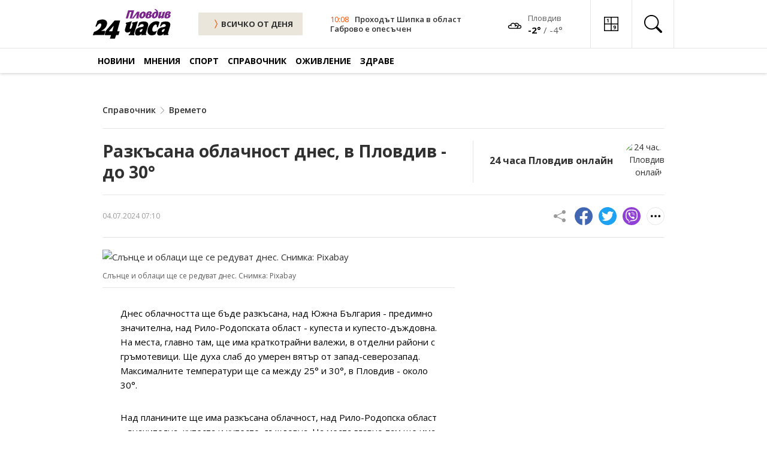

--- FILE ---
content_type: text/html; charset=UTF-8
request_url: https://www.24plovdiv.bg/spravochnik/article/18334347
body_size: 23913
content:
<!doctype html>
<html lang="en">

<head>
    <meta charset="UTF-8">
    <meta http-equiv="X-UA-Compatible" content="IE=edge">
    <meta name="viewport" content="width=device-width, initial-scale=1.0">

    <meta property="fb:pages" content="355720611476000" />

    <!-- CSRF Token -->
    <meta name="csrf-token" content="6sUCq5mFWu7PedKp4O33toOCuFKjzN6R0Cwc3BUT">

    
        
    <!-- Google Fonts -->
    <link rel="preconnect" href="https://fonts.googleapis.com">
    <link rel="preconnect" href="https://fonts.gstatic.com" crossorigin>
    <link href="https://fonts.googleapis.com/css2?family=Open+Sans:ital,wght@0,400;0,600;0,700;1,400;1,600;1,700&display=swap"
        rel="stylesheet">

    <!-- Bootstrap Icons -->
    <link rel="stylesheet" href="https://cdn.jsdelivr.net/npm/bootstrap-icons@1.7.1/font/bootstrap-icons.css">

    <!-- Swiper Slider CSS -->
    <link rel="stylesheet" href="https://cdnjs.cloudflare.com/ajax/libs/Swiper/7.4.1/swiper-bundle.css" integrity="sha512-PYSQaQBKTu066xiq+XES4zNfKps3Za9xFsPH97MuEaP53a4kNFed/Q7lW539jALMETHApKj7/CZ1ac9d0NBzZA==" crossorigin="anonymous" referrerpolicy="no-referrer" />

    <!-- Theme CSS -->
    <link rel="stylesheet" href="/css/theme.css?v=45">

    <!-- Bootstap 5 JS -->
    <script src="https://cdn.jsdelivr.net/npm/bootstrap@5.0.2/dist/js/bootstrap.bundle.min.js"
        integrity="sha384-MrcW6ZMFYlzcLA8Nl+NtUVF0sA7MsXsP1UyJoMp4YLEuNSfAP+JcXn/tWtIaxVXM" crossorigin="anonymous"
        defer></script>

    <!-- Swiper Slider JS -->
    <script src="https://cdnjs.cloudflare.com/ajax/libs/Swiper/7.4.1/swiper-bundle.min.js" integrity="sha512-pY1t/ADgTwbfGbw0+mRGd33EroA5YgRUWhQNFpPIAdBzyoSb38FsFrf4wBTcS3GFPdTfgtpRrbGCkdl2C2OXYA==" crossorigin="anonymous" referrerpolicy="no-referrer"></script>

    <!-- Theme JS -->
    <script src="/js/theme.js?v=21" defer></script>

    <title>Разкъсана облачност днес, в Пловдив - до 30°</title>
    <meta name="description" lang="bg" content="Днес облачността ще бъде разкъсана, над Южна България - предимно значителна, над Рило-Родопската област - купеста и купесто-дъждовна. На места, главно там, ще има краткотрайни валежи, в отделни райони с гръмотевици. Ще духа слаб до умерен вятър от запад-северозапад. Максималните температури ще са между 25° и 30°, в Пловдив - около 30°" />
    <meta name="keywords" lang="bg" content="24 часа, 168 часа, всичко за жената, вестник, вестници, ежедневник, ежедневници, всекидневник, всекидневници, статия, статии, медиа, медия, медии, печатна медиа, печатна медия, печатни медии, преса, издание, издания, електронно издание, е-издание, е-вестник, абонамент, електронен абонамент, е-абонамент, дигитален вестник, дигитално издание, дигитален абонамент, онлайн вестник, онлайн издание, българия, български, печатна реклама, реклама, прес реклама, принт реклама, принт, рекламна тарифа, обява, публикация, публикации, издателство, издател, печатница, регионален вестник, регионално издание, регионално приложение, таблоид, pdf, чета, читател" />

    
    <meta property="og:url" content="https://www.24plovdiv.bg/spravochnik/article/18334347" />
    <meta property="og:type" content="article" /> 
    <meta property="og:title" content="Разкъсана облачност днес, в Пловдив - до 30°" />
    <meta property="og:description" content="Днес облачността ще бъде разкъсана, над Южна България - предимно значителна, над Рило-Родопската област - купеста и купесто-дъждовна. На места, главно там, ще има краткотрайни валежи, в отделни райони с гръмотевици. Ще духа слаб до умерен вятър от запад-северозапад. Максималните температури ще са между 25° и 30°, в Пловдив - около 30°" />
                            
                            <meta property="og:image" content="https://cache2.24chasa.bg/Images/Cache/420/IMAGE_18334420_4000_0.jpg" />
                <meta property="og:image:secure_url" content="https://cache2.24chasa.bg/Images/Cache/420/IMAGE_18334420_4000_0.jpg" />
                <meta property="twitter:image" content="https://cache2.24chasa.bg/Images/Cache/420/IMAGE_18334420_4000_0.jpg" />
                <meta property="og:image:width" content="1000" />
                <meta property="og:image:height" content="526" />
            
                            <meta property="og:image:type" content="image/jpeg" />
                                    <meta property="og:site_name" content="www.24plovdiv.bg" />
    <meta property="og:locale" content="bg_BG" />
    <meta property="og:updated_time" content="1768810486" />

    
    <meta name="twitter:card" content="summary" />
    <meta name="twitter:creator" content="@24plovdiv" />
    <meta name="twitter:site" content="@24plovdiv" />
    <meta name="twitter:url" content="https://www.24plovdiv.bg/spravochnik/article/18334347" />
    <meta name="twitter:title" content="Разкъсана облачност днес, в Пловдив - до 30°" />
    <meta name="twitter:description" content="Днес облачността ще бъде разкъсана, над Южна България - предимно значителна, над Рило-Родопската област - купеста и купесто-дъждовна. На места, главно там, ще има краткотрайни валежи, в отделни райони с гръмотевици. Ще духа слаб до умерен вятър от запад-северозапад. Максималните температури ще са между 25° и 30°, в Пловдив - около 30°" />
    
            <link rel="amphtml" href="https://www.24plovdiv.bg/amp/18334347">
        <link rel="canonical" href="https://www.24plovdiv.bg/spravochnik/article/18334347" />

        <script type="application/ld+json">
            {
            "@context": "https://schema.org",
            "@type": "BreadcrumbList",
            "itemListElement": [{
                "@type": "ListItem",
                "position": 1,
                "name": "Новини",
                "item": "https://www.24plovdiv.bg"
            },{
                "@type": "ListItem",
                "position": 2,
                "name": "Времето",
                "item": "https://www.24plovdiv.bg/spravochnik/14015122"
            },{
                "@type": "ListItem",
                "position": 3,
                "name": "Разкъсана облачност днес, в Пловдив - до 30°"
            }]
            }
            </script>

    
    <script type="application/ld+json">
        {
            "@context":"https://schema.org",
            "@type":"Organization",
            "name":"24 часа Пловдив",
            "url":"https://www.24plovdiv.bg",
            "logo":"https://www.24plovdiv.bg/images/logo.svg",
            "sameAs":[
                "https://www.facebook.com/24chasaPlovdiv"
                
            ]
            
        }
    </script>

    <script type="application/ld+json">
        {
            "@context": "https://schema.org",
            "@type": "WebSite",
            "url" : "https://www.24plovdiv.bg",
            "potentialAction": {
                "@type": "SearchAction",
                "target": "https://www.24plovdiv.bg/search?q={search_term_string}",
                "query-input": "required name=search_term_string"
            }
        }
    </script>

    
    <link rel="icon" href="https://www.24plovdiv.bg/images/24_favn/16x16.png" sizes="16x16" />
    <link rel="icon" href="https://www.24plovdiv.bg/images/24_favn/32x32.png" sizes="32x32" />
    <link rel="icon" href="https://www.24plovdiv.bg/images/24_favn/57x57.png" sizes="57x57" />
    <link rel="icon" href="https://www.24plovdiv.bg/images/24_favn/76x76.png" sizes="76x76" />
    <link rel="icon" href="https://www.24plovdiv.bg/images/24_favn/96x96.png" sizes="96x96" />
    <link rel="icon" href="https://www.24plovdiv.bg/images/24_favn/128x128.png" sizes="128x128" />
    <link rel="icon" href="https://www.24plovdiv.bg/images/24_favn/192x192.png" sizes="192x192" />
    <link rel="icon" href="https://www.24plovdiv.bg/images/24_favn/228x228.png" sizes="228x228" />
    <link rel="apple-touch-icon" href="https://www.24plovdiv.bg/images/24_favn/120x120.png" sizes="120x120" />
    <link rel="apple-touch-icon" href="https://www.24plovdiv.bg/images/24_favn/152x152.png" sizes="152x152" />
    <link rel="apple-touch-icon" href="https://www.24plovdiv.bg/images/24_favn/167x167.png" sizes="167x167" />
    <link rel="apple-touch-icon" href="https://www.24plovdiv.bg/images/24_favn/180x180.png" sizes="180x180" />
    <link rel="alternate" title="Новини от 24plovdiv.bg" href="/rss" type="application/rss+xml" />
    <link href="https://www.24plovdiv.bg/images/www.24plovdiv.bg.ico" rel="shortcut icon" />

    <script>
(function(){/*

 Copyright The Closure Library Authors.
 SPDX-License-Identifier: Apache-2.0
*/
'use strict';var g=function(a){var b=0;return function(){return b<a.length?{done:!1,value:a[b++]}:{done:!0}}},l=this||self,m=/^[\w+/_-]+[=]{0,2}$/,p=null,q=function(){},r=function(a){var b=typeof a;if("object"==b)if(a){if(a instanceof Array)return"array";if(a instanceof Object)return b;var c=Object.prototype.toString.call(a);if("[object Window]"==c)return"object";if("[object Array]"==c||"number"==typeof a.length&&"undefined"!=typeof a.splice&&"undefined"!=typeof a.propertyIsEnumerable&&!a.propertyIsEnumerable("splice"))return"array";
if("[object Function]"==c||"undefined"!=typeof a.call&&"undefined"!=typeof a.propertyIsEnumerable&&!a.propertyIsEnumerable("call"))return"function"}else return"null";else if("function"==b&&"undefined"==typeof a.call)return"object";return b},u=function(a,b){function c(){}c.prototype=b.prototype;a.prototype=new c;a.prototype.constructor=a};var v=function(a,b){Object.defineProperty(l,a,{configurable:!1,get:function(){return b},set:q})};var y=function(a,b){this.b=a===w&&b||"";this.a=x},x={},w={};var aa=function(a,b){a.src=b instanceof y&&b.constructor===y&&b.a===x?b.b:"type_error:TrustedResourceUrl";if(null===p)b:{b=l.document;if((b=b.querySelector&&b.querySelector("script[nonce]"))&&(b=b.nonce||b.getAttribute("nonce"))&&m.test(b)){p=b;break b}p=""}b=p;b&&a.setAttribute("nonce",b)};var z=function(){return Math.floor(2147483648*Math.random()).toString(36)+Math.abs(Math.floor(2147483648*Math.random())^+new Date).toString(36)};var A=function(a,b){b=String(b);"application/xhtml+xml"===a.contentType&&(b=b.toLowerCase());return a.createElement(b)},B=function(a){this.a=a||l.document||document};B.prototype.appendChild=function(a,b){a.appendChild(b)};var C=function(a,b,c,d,e,f){try{var k=a.a,h=A(a.a,"SCRIPT");h.async=!0;aa(h,b);k.head.appendChild(h);h.addEventListener("load",function(){e();d&&k.head.removeChild(h)});h.addEventListener("error",function(){0<c?C(a,b,c-1,d,e,f):(d&&k.head.removeChild(h),f())})}catch(n){f()}};var ba=l.atob("aHR0cHM6Ly93d3cuZ3N0YXRpYy5jb20vaW1hZ2VzL2ljb25zL21hdGVyaWFsL3N5c3RlbS8xeC93YXJuaW5nX2FtYmVyXzI0ZHAucG5n"),ca=l.atob("WW91IGFyZSBzZWVpbmcgdGhpcyBtZXNzYWdlIGJlY2F1c2UgYWQgb3Igc2NyaXB0IGJsb2NraW5nIHNvZnR3YXJlIGlzIGludGVyZmVyaW5nIHdpdGggdGhpcyBwYWdlLg=="),da=l.atob("RGlzYWJsZSBhbnkgYWQgb3Igc2NyaXB0IGJsb2NraW5nIHNvZnR3YXJlLCB0aGVuIHJlbG9hZCB0aGlzIHBhZ2Uu"),ea=function(a,b,c){this.b=a;this.f=new B(this.b);this.a=null;this.c=[];this.g=!1;this.i=b;this.h=c},F=function(a){if(a.b.body&&!a.g){var b=
function(){D(a);l.setTimeout(function(){return E(a,3)},50)};C(a.f,a.i,2,!0,function(){l[a.h]||b()},b);a.g=!0}},D=function(a){for(var b=G(1,5),c=0;c<b;c++){var d=H(a);a.b.body.appendChild(d);a.c.push(d)}b=H(a);b.style.bottom="0";b.style.left="0";b.style.position="fixed";b.style.width=G(100,110).toString()+"%";b.style.zIndex=G(2147483544,2147483644).toString();b.style["background-color"]=I(249,259,242,252,219,229);b.style["box-shadow"]="0 0 12px #888";b.style.color=I(0,10,0,10,0,10);b.style.display=
"flex";b.style["justify-content"]="center";b.style["font-family"]="Roboto, Arial";c=H(a);c.style.width=G(80,85).toString()+"%";c.style.maxWidth=G(750,775).toString()+"px";c.style.margin="24px";c.style.display="flex";c.style["align-items"]="flex-start";c.style["justify-content"]="center";d=A(a.f.a,"IMG");d.className=z();d.src=ba;d.style.height="24px";d.style.width="24px";d.style["padding-right"]="16px";var e=H(a),f=H(a);f.style["font-weight"]="bold";f.textContent=ca;var k=H(a);k.textContent=da;J(a,
e,f);J(a,e,k);J(a,c,d);J(a,c,e);J(a,b,c);a.a=b;a.b.body.appendChild(a.a);b=G(1,5);for(c=0;c<b;c++)d=H(a),a.b.body.appendChild(d),a.c.push(d)},J=function(a,b,c){for(var d=G(1,5),e=0;e<d;e++){var f=H(a);b.appendChild(f)}b.appendChild(c);c=G(1,5);for(d=0;d<c;d++)e=H(a),b.appendChild(e)},G=function(a,b){return Math.floor(a+Math.random()*(b-a))},I=function(a,b,c,d,e,f){return"rgb("+G(Math.max(a,0),Math.min(b,255)).toString()+","+G(Math.max(c,0),Math.min(d,255)).toString()+","+G(Math.max(e,0),Math.min(f,
255)).toString()+")"},H=function(a){a=A(a.f.a,"DIV");a.className=z();return a},E=function(a,b){0>=b||null!=a.a&&0!=a.a.offsetHeight&&0!=a.a.offsetWidth||(fa(a),D(a),l.setTimeout(function(){return E(a,b-1)},50))},fa=function(a){var b=a.c;var c="undefined"!=typeof Symbol&&Symbol.iterator&&b[Symbol.iterator];b=c?c.call(b):{next:g(b)};for(c=b.next();!c.done;c=b.next())(c=c.value)&&c.parentNode&&c.parentNode.removeChild(c);a.c=[];(b=a.a)&&b.parentNode&&b.parentNode.removeChild(b);a.a=null};var ia=function(a,b,c,d,e){var f=ha(c),k=function(n){n.appendChild(f);l.setTimeout(function(){f?(0!==f.offsetHeight&&0!==f.offsetWidth?b():a(),f.parentNode&&f.parentNode.removeChild(f)):a()},d)},h=function(n){document.body?k(document.body):0<n?l.setTimeout(function(){h(n-1)},e):b()};h(3)},ha=function(a){var b=document.createElement("div");b.className=a;b.style.width="1px";b.style.height="1px";b.style.position="absolute";b.style.left="-10000px";b.style.top="-10000px";b.style.zIndex="-10000";return b};var K={},L=null;var M=function(){},N="function"==typeof Uint8Array,O=function(a,b){a.b=null;b||(b=[]);a.j=void 0;a.f=-1;a.a=b;a:{if(b=a.a.length){--b;var c=a.a[b];if(!(null===c||"object"!=typeof c||Array.isArray(c)||N&&c instanceof Uint8Array)){a.g=b-a.f;a.c=c;break a}}a.g=Number.MAX_VALUE}a.i={}},P=[],Q=function(a,b){if(b<a.g){b+=a.f;var c=a.a[b];return c===P?a.a[b]=[]:c}if(a.c)return c=a.c[b],c===P?a.c[b]=[]:c},R=function(a,b,c){a.b||(a.b={});if(!a.b[c]){var d=Q(a,c);d&&(a.b[c]=new b(d))}return a.b[c]};
M.prototype.h=N?function(){var a=Uint8Array.prototype.toJSON;Uint8Array.prototype.toJSON=function(){var b;void 0===b&&(b=0);if(!L){L={};for(var c="ABCDEFGHIJKLMNOPQRSTUVWXYZabcdefghijklmnopqrstuvwxyz0123456789".split(""),d=["+/=","+/","-_=","-_.","-_"],e=0;5>e;e++){var f=c.concat(d[e].split(""));K[e]=f;for(var k=0;k<f.length;k++){var h=f[k];void 0===L[h]&&(L[h]=k)}}}b=K[b];c=[];for(d=0;d<this.length;d+=3){var n=this[d],t=(e=d+1<this.length)?this[d+1]:0;h=(f=d+2<this.length)?this[d+2]:0;k=n>>2;n=(n&
3)<<4|t>>4;t=(t&15)<<2|h>>6;h&=63;f||(h=64,e||(t=64));c.push(b[k],b[n],b[t]||"",b[h]||"")}return c.join("")};try{return JSON.stringify(this.a&&this.a,S)}finally{Uint8Array.prototype.toJSON=a}}:function(){return JSON.stringify(this.a&&this.a,S)};var S=function(a,b){return"number"!==typeof b||!isNaN(b)&&Infinity!==b&&-Infinity!==b?b:String(b)};M.prototype.toString=function(){return this.a.toString()};var T=function(a){O(this,a)};u(T,M);var U=function(a){O(this,a)};u(U,M);var ja=function(a,b){this.c=new B(a);var c=R(b,T,5);c=new y(w,Q(c,4)||"");this.b=new ea(a,c,Q(b,4));this.a=b},ka=function(a,b,c,d){b=new T(b?JSON.parse(b):null);b=new y(w,Q(b,4)||"");C(a.c,b,3,!1,c,function(){ia(function(){F(a.b);d(!1)},function(){d(!0)},Q(a.a,2),Q(a.a,3),Q(a.a,1))})};var la=function(a,b){V(a,"internal_api_load_with_sb",function(c,d,e){ka(b,c,d,e)});V(a,"internal_api_sb",function(){F(b.b)})},V=function(a,b,c){a=l.btoa(a+b);v(a,c)},W=function(a,b,c){for(var d=[],e=2;e<arguments.length;++e)d[e-2]=arguments[e];e=l.btoa(a+b);e=l[e];if("function"==r(e))e.apply(null,d);else throw Error("API not exported.");};var X=function(a){O(this,a)};u(X,M);var Y=function(a){this.h=window;this.a=a;this.b=Q(this.a,1);this.f=R(this.a,T,2);this.g=R(this.a,U,3);this.c=!1};Y.prototype.start=function(){ma();var a=new ja(this.h.document,this.g);la(this.b,a);na(this)};
var ma=function(){var a=function(){if(!l.frames.googlefcPresent)if(document.body){var b=document.createElement("iframe");b.style.display="none";b.style.width="0px";b.style.height="0px";b.style.border="none";b.style.zIndex="-1000";b.style.left="-1000px";b.style.top="-1000px";b.name="googlefcPresent";document.body.appendChild(b)}else l.setTimeout(a,5)};a()},na=function(a){var b=Date.now();W(a.b,"internal_api_load_with_sb",a.f.h(),function(){var c;var d=a.b,e=l[l.btoa(d+"loader_js")];if(e){e=l.atob(e);
e=parseInt(e,10);d=l.btoa(d+"loader_js").split(".");var f=l;d[0]in f||"undefined"==typeof f.execScript||f.execScript("var "+d[0]);for(;d.length&&(c=d.shift());)d.length?f[c]&&f[c]!==Object.prototype[c]?f=f[c]:f=f[c]={}:f[c]=null;c=Math.abs(b-e);c=1728E5>c?0:c}else c=-1;0!=c&&(W(a.b,"internal_api_sb"),Z(a,Q(a.a,6)))},function(c){Z(a,c?Q(a.a,4):Q(a.a,5))})},Z=function(a,b){a.c||(a.c=!0,a=new l.XMLHttpRequest,a.open("GET",b,!0),a.send())};(function(a,b){l[a]=function(c){for(var d=[],e=0;e<arguments.length;++e)d[e-0]=arguments[e];l[a]=q;b.apply(null,d)}})("__d3lUW8vwsKlB__",function(a){"function"==typeof window.atob&&(a=window.atob(a),a=new X(a?JSON.parse(a):null),(new Y(a)).start())});}).call(this);

window.__d3lUW8vwsKlB__("[base64]");
</script>    <!-- (C)2000-2023 Gemius SA - gemiusPrism  / 24plovdiv.bg/Home Page -->
<script type="text/javascript">
<!--//--><![CDATA[//><!--
var pp_gemius_identifier = 'ndqazzMnd7XPxvF88G8kKbPWrhwywWb7uXzGAKhgr2X.F7';
// lines below shouldn't be edited
function gemius_pending(i) { window[i] = window[i] || function() {var x = window[i+'_pdata'] = window[i+'_pdata'] || []; x[x.length]=arguments;};};
gemius_pending('gemius_hit'); gemius_pending('gemius_event'); gemius_pending('gemius_init'); gemius_pending('pp_gemius_hit'); gemius_pending('pp_gemius_event'); gemius_pending('pp_gemius_init');
(function(d,t) {try {var gt=d.createElement(t),s=d.getElementsByTagName(t)[0],l='http'+((location.protocol=='https:')?'s':''); gt.setAttribute('async','async');
gt.setAttribute('defer','defer'); gt.src=l+'://gabg.hit.gemius.pl/xgemius.js'; s.parentNode.insertBefore(gt,s);} catch (e) {}})(document,'script');
//--><!]]>
</script>    <!-- Google tag (gtag.js) -->
<script async src="https://www.googletagmanager.com/gtag/js?id=G-W005HVEVTF"></script>
<script>
  window.dataLayer = window.dataLayer || [];
  function gtag(){dataLayer.push(arguments);}
  gtag('js', new Date());

  gtag('config', 'G-W005HVEVTF');
</script>
    <script type="text/javascript" src="//vbbg.adocean.pl/files/js/ado.js"></script>
<script type="text/javascript">
/* (c)AdOcean 2003-2023 */
        if(typeof ado!=="object"){ado={};ado.config=ado.preview=ado.placement=ado.master=ado.slave=function(){};}
        ado.config({mode: "old", xml: false, consent: true, characterEncoding: true});
        ado.preview({enabled: true});
</script>
<script type="text/javascript">
    var articleId = 18334347;
    var pageContent = 14015122;
    var Content = 7937760;
</script>

    
    
                <!-- start master -->
<script type="text/javascript">
/* (c)AdOcean 2003-2023, MASTER: vgb_bg.new.24plovdiv.bg.Article */
ado.master({id: 'WFlBHU4KvIX7m5cjyncjt5ii7HI42FB1tc08aAlY3BL.77', server: 'vbbg.adocean.pl', vars: { articleId, pageContent, Content } });
</script>
<!--  end master  -->        
    <script async src="//pahtzc.tech/c/24plovdiv.bg.js"></script>
</head>

<body>
        <header class="header">
        <div class="header-desktop">
            <div class="header-top">
                <div class="container">
                        <div class="logo">
                            <a href="https://www.24plovdiv.bg" title="24 Пловдив" class="logo-link">
                                                                    <img src="/images/logo.svg" alt="24 Пловдив" class="logo-image" width="130">
                                                            </a>
                        </div>
                        <div class="color-scheme-1">
                            <a href="https://www.24plovdiv.bg/calendar/dnes" title="ВСИЧКИ НОВИНИ" class="btn-all header-btn-all">
                                <i class="bi bi-chevron-compact-right icon-right"></i>
                                ВСИЧКО ОТ ДЕНЯ
                            </a>
                        </div>
                        
                        
                                                        <div class="header-news">
                                <div class="meta">
                                    <time class="time" datetime="">10:08</time>
                                </div>
                                <h3 class="title">
                                    <a href="https://www.24plovdiv.bg/novini/article/22117755" title="Проходът Шипка в област Габрово е опесъчен">
                                                                                    Проходът Шипка в област Габрово е опесъчен
                                                                            </a>
                                </h3>
                            </div>
                        
                        <div class="header-weather-widget">
                                                                                        <span class="weather-icon">
                                    <a href="/spravochnik/14015122">
                                        <img src="/images/weather/icons/04d.png" alt="Времето"  width="24px" height="24px" />
                                    </a>
                                </span>
                                <span class="weather-information">
                                    <a href="/spravochnik/14015122">
                                        <span class="location">Пловдив</span>
                                    </a>

                                    <a href="/spravochnik/14015122">
                                        <span class="temperature">
                                            <span class="highest">-2°</span>&nbsp;/&nbsp;<span class="lowest">-4°</span>
                                        </span>
                                    </a>
                                </span>
                                                    </div>
                        <div class="header-icons">
                            

                            <a href="/#sudoku" title="Судоку" class="header-icon">
                                <svg
                                    xmlns:dc="http://purl.org/dc/elements/1.1/"
                                    xmlns:cc="http://creativecommons.org/ns#"
                                    xmlns:rdf="http://www.w3.org/1999/02/22-rdf-syntax-ns#"
                                    xmlns:svg="http://www.w3.org/2000/svg"
                                    xmlns="http://www.w3.org/2000/svg"
                                    xmlns:sodipodi="http://sodipodi.sourceforge.net/DTD/sodipodi-0.dtd"
                                    xmlns:inkscape="http://www.inkscape.org/namespaces/inkscape"
                                    width="24"
                                    height="24"
                                    viewBox="0 0 98 98"
                                    version="1.1"
                                    id="svg10"
                                    sodipodi:docname="sudoku-icon.svg"
                                    inkscape:version="0.92.4 (5da689c313, 2019-01-14)">
                                    <metadata
                                        id="metadata16">
                                        <rdf:RDF>
                                        <cc:Work
                                            rdf:about="">
                                            <dc:format>image/svg+xml</dc:format>
                                            <dc:type
                                            rdf:resource="http://purl.org/dc/dcmitype/StillImage" />
                                        </cc:Work>
                                        </rdf:RDF>
                                    </metadata>
                                    <defs
                                        id="defs14" />
                                    <sodipodi:namedview
                                        pagecolor="#ffffff"
                                        bordercolor="#666666"
                                        borderopacity="1"
                                        objecttolerance="10"
                                        gridtolerance="10"
                                        guidetolerance="10"
                                        inkscape:pageopacity="0"
                                        inkscape:pageshadow="2"
                                        inkscape:window-width="1920"
                                        inkscape:window-height="1017"
                                        id="namedview12"
                                        showgrid="false"
                                        inkscape:zoom="3.4056571"
                                        inkscape:cx="26.174119"
                                        inkscape:cy="57.969837"
                                        inkscape:window-x="-8"
                                        inkscape:window-y="-8"
                                        inkscape:window-maximized="1"
                                        inkscape:current-layer="Group_126" />
                                    <g
                                        id="Group_126"
                                        data-name="Group 126"
                                        transform="translate(-2491 -6702)">
                                        <path
                                        id="border-all"
                                        d="M0,0H98V98H0ZM6.125,6.125V45.938H45.938V6.125Zm45.937,0V45.938H91.875V6.125ZM91.875,52.062H52.062V91.875H91.875ZM45.938,91.875V52.062H6.125V91.875Z"
                                        transform="translate(2491 6702)" />
                                        <g
                                        aria-label="1"
                                        transform="translate(2507 6704)"
                                        style="font-weight:700;font-size:35px;font-family:OpenSans-Bold, 'Open Sans'"
                                        id="_1">
                                        <path
                                            d="M 14.458008,37 H 9.1772461 V 22.541992 l 0.05127,-2.375488 0.085449,-2.597656 Q 7.9980469,18.884766 7.4853516,19.294922 L 4.6142578,21.602051 2.0678711,18.42334 10.117188,12.014648 h 4.34082 z"
                                            style=""
                                            id="path828" />
                                        </g>
                                        <g
                                        aria-label="9"
                                        transform="translate(2554 6750)"
                                        style="font-weight:700;font-size:35px;font-family:OpenSans-Bold, 'Open Sans'"
                                        id="_9">
                                        <path
                                            d="m 18.764648,22.678711 q 0,7.382812 -3.110351,11.022949 -3.110352,3.640137 -9.416504,3.640137 -2.2216797,0 -3.3666992,-0.239258 v -4.238281 q 1.4355468,0.358887 3.0078124,0.358887 2.6489258,0 4.3579098,-0.769043 1.708985,-0.786133 2.614747,-2.443848 0.905761,-1.674805 1.04248,-4.597168 h -0.205078 q -0.991211,1.606445 -2.290039,2.255859 -1.298828,0.649414 -3.2470705,0.649414 -3.2641602,0 -5.144043,-2.084961 -1.8798828,-2.10205 -1.8798828,-5.827636 0,-4.016114 2.2729492,-6.340332 2.2900391,-2.341309 6.2207031,-2.341309 2.768555,0 4.836426,1.298828 2.084961,1.298828 3.195801,3.776856 1.110839,2.460937 1.110839,5.878906 z M 9.7241211,15.962402 q -1.640625,0 -2.5634766,1.12793 -0.9228515,1.12793 -0.9228515,3.24707 0,1.811524 0.8374023,2.871094 0.8374024,1.05957 2.5463867,1.05957 1.606445,0 2.751465,-1.04248 1.145019,-1.05957 1.145019,-2.426758 0,-2.033691 -1.07666,-3.435058 -1.05957,-1.401368 -2.7172849,-1.401368 z"
                                            style=""
                                            id="path831" />
                                        </g>
                                    </g>
                                </svg>
                                <span>Судоку</span>
                            </a>
                            
                            <button class="header-icon icon-search header-search-trigger dropdown-toggle" type="button"
                                id="headerSearchDesktop" data-bs-toggle="dropdown"
                                aria-expanded="false" aria-label="search">
                                <i class="bi bi-search"></i>
                                <span>Търсене</span>
                            </button>
                            <div class="header-search dropdown-menu" aria-labelledby="headerSearchDesktop">
                                <form class="header-search-form" method="GET" action="https://www.24plovdiv.bg/search">
                                    <i class="bi bi-search"></i>
                                    <input class="header-search-form-input" type="search" aria-label="Search" 
                                            placeholder="Търсене по дума…" name="q">
                                    <button class="btn-secondary" type="submit">
                                            Намери
                                    </button>
                                </form>
                                <button type="button" class="header-search-close">
                                    <i class="bi bi-x"></i>
                                </button>
                            </div>
                        </div>
                </div>
            </div>

            <div class="header-bottom">
        <div class="container">
                <div class="navigation">
                    <nav class="navbar">
                        <ul class="static">
                                                            <li class="static active has-dynamic">
                                    <a href="https://www.24plovdiv.bg/novini" title="Новини" class="">Новини</a>
                                    <div class="nav-2">
                                        <ul class="dynamic">
                                                                                                                                                <li class="dynamic active">
                                                        <a href="https://www.24plovdiv.bg/novini/14184281" title="От Пловдив">От Пловдив</a>
                                                    </li>
                                                                                                                                                                                                <li class="dynamic active">
                                                        <a href="https://www.24plovdiv.bg/novini/7865350" title="Регион">Регион</a>
                                                    </li>
                                                                                                                                                                                                <li class="dynamic active">
                                                        <a href="https://www.24plovdiv.bg/novini/8073171" title="Фото с емоция">Фото с емоция</a>
                                                    </li>
                                                                                                                                                                                                <li class="dynamic active">
                                                        <a href="https://www.24plovdiv.bg/novini/7861467" title="От страната и света">От страната и света</a>
                                                    </li>
                                                                                                                                                                                                <li class="dynamic active">
                                                        <a href="https://www.24plovdiv.bg/novini/14185215" title="Просветни">Просветни</a>
                                                    </li>
                                                                                                                                                                                                <li class="dynamic active">
                                                        <a href="https://www.24plovdiv.bg/novini/13610375" title="Техно">Техно</a>
                                                    </li>
                                                                                                                                    </ul>
                                    </div>
                                </li>
                                                            <li class="static active has-dynamic">
                                    <a href="https://www.24plovdiv.bg/mneniya" title="Мнения" class="">Мнения</a>
                                    <div class="nav-2">
                                        <ul class="dynamic">
                                                                                                                                                <li class="dynamic active">
                                                        <a href="https://www.24plovdiv.bg/mneniya/8073176" title="Пловдивски">Пловдивски</a>
                                                    </li>
                                                                                                                                                                                                <li class="dynamic active">
                                                        <a href="https://www.24plovdiv.bg/mneniya/8073183" title="Наши в мрежата">Наши в мрежата</a>
                                                    </li>
                                                                                                                                                                                                <li class="dynamic active">
                                                        <a href="https://www.24plovdiv.bg/mneniya/14014182" title="Анализи">Анализи</a>
                                                    </li>
                                                                                                                                                                                                <li class="dynamic active">
                                                        <a href="https://www.24plovdiv.bg/mneniya/14014220" title="Интервюта">Интервюта</a>
                                                    </li>
                                                                                                                                                                                                <li class="dynamic active">
                                                        <a href="https://www.24plovdiv.bg/mneniya/14015005" title="Анкети">Анкети</a>
                                                    </li>
                                                                                                                                                                                                <li class="dynamic active">
                                                        <a href="https://www.24plovdiv.bg/mneniya/14015013" title="Анимация Карикатура">Анимация Карикатура</a>
                                                    </li>
                                                                                                                                                                                                <li class="dynamic active">
                                                        <a href="https://www.24plovdiv.bg/mneniya/14015024" title="Лични">Лични</a>
                                                    </li>
                                                                                                                                    </ul>
                                    </div>
                                </li>
                                                            <li class="static active has-dynamic">
                                    <a href="https://www.24plovdiv.bg/sport" title="Спорт" class="">Спорт</a>
                                    <div class="nav-2">
                                        <ul class="dynamic">
                                                                                                                                                <li class="dynamic active">
                                                        <a href="https://www.24plovdiv.bg/sport/14015034" title="Футбол">Футбол</a>
                                                    </li>
                                                                                                                                                                                                <li class="dynamic active">
                                                        <a href="https://www.24plovdiv.bg/sport/14015049" title="Волейбол">Волейбол</a>
                                                    </li>
                                                                                                                                                                                                <li class="dynamic active">
                                                        <a href="https://www.24plovdiv.bg/sport/14015054" title="Баскетбол">Баскетбол</a>
                                                    </li>
                                                                                                                                                                                                <li class="dynamic active">
                                                        <a href="https://www.24plovdiv.bg/sport/14015072" title="Тенис">Тенис</a>
                                                    </li>
                                                                                                                                                                                                <li class="dynamic active">
                                                        <a href="https://www.24plovdiv.bg/sport/14015085" title="Други спортове">Други спортове</a>
                                                    </li>
                                                                                                                                    </ul>
                                    </div>
                                </li>
                                                            <li class="static active has-dynamic">
                                    <a href="https://www.24plovdiv.bg/spravochnik" title="Справочник" class="">Справочник</a>
                                    <div class="nav-2">
                                        <ul class="dynamic">
                                                                                                                                                <li class="dynamic active">
                                                        <a href="https://www.24plovdiv.bg/spravochnik/8073222" title="Афиш">Афиш</a>
                                                    </li>
                                                                                                                                                                                                <li class="dynamic active">
                                                        <a href="https://www.24plovdiv.bg/spravochnik/8073307" title="Извън града в уикенда">Извън града в уикенда</a>
                                                    </li>
                                                                                                                                                                                                <li class="dynamic active">
                                                        <a href="https://www.24plovdiv.bg/spravochnik/8073315" title="Хоби">Хоби</a>
                                                    </li>
                                                                                                                                                                                                <li class="dynamic active">
                                                        <a href="https://www.24plovdiv.bg/spravochnik/14015122" title="Времето">Времето</a>
                                                    </li>
                                                                                                                                                                                                <li class="dynamic active">
                                                        <a href="https://www.24plovdiv.bg/spravochnik/14015130" title="Хороскоп">Хороскоп</a>
                                                    </li>
                                                                                                                                                                                                <li class="dynamic active">
                                                        <a href="https://www.24plovdiv.bg/spravochnik/14015144" title="ТВ програма">ТВ програма</a>
                                                    </li>
                                                                                                                                    </ul>
                                    </div>
                                </li>
                                                            <li class="static active has-dynamic">
                                    <a href="https://www.24plovdiv.bg/ozhivlenie" title="Оживление" class="">Оживление</a>
                                    <div class="nav-2">
                                        <ul class="dynamic">
                                                                                                                                                <li class="dynamic active">
                                                        <a href="https://www.24plovdiv.bg/ozhivlenie/14099099" title="Възход и падение">Възход и падение</a>
                                                    </li>
                                                                                                                                                                                                <li class="dynamic active">
                                                        <a href="https://www.24plovdiv.bg/ozhivlenie/14099111" title="Истина или лъжа">Истина или лъжа</a>
                                                    </li>
                                                                                                                                                                                                <li class="dynamic active">
                                                        <a href="https://www.24plovdiv.bg/ozhivlenie/14099119" title="Култура">Култура</a>
                                                    </li>
                                                                                                                                                                                                <li class="dynamic active">
                                                        <a href="https://www.24plovdiv.bg/ozhivlenie/8073361" title="Семейни албуми">Семейни албуми</a>
                                                    </li>
                                                                                                                                                                                                <li class="dynamic active">
                                                        <a href="https://www.24plovdiv.bg/ozhivlenie/8073362" title="Вицът">Вицът</a>
                                                    </li>
                                                                                                                                                                                                <li class="dynamic active">
                                                        <a href="https://www.24plovdiv.bg/ozhivlenie/8074607" title="Новина в снимка">Новина в снимка</a>
                                                    </li>
                                                                                                                                                                                                <li class="dynamic active">
                                                        <a href="https://www.24plovdiv.bg/ozhivlenie/14007271" title="Подкаст">Подкаст</a>
                                                    </li>
                                                                                                                                    </ul>
                                    </div>
                                </li>
                                                            <li class="static active has-dynamic">
                                    <a href="https://www.24plovdiv.bg/zdrave" title="Здраве" class="">Здраве</a>
                                    <div class="nav-2">
                                        <ul class="dynamic">
                                                                                                                                                <li class="dynamic active">
                                                        <a href="https://www.24plovdiv.bg/zdrave/7865349" title="Докторе кажи">Докторе кажи</a>
                                                    </li>
                                                                                                                                                                                                <li class="dynamic active">
                                                        <a href="https://www.24plovdiv.bg/zdrave/8073399" title="Нашите лекари">Нашите лекари</a>
                                                    </li>
                                                                                                                                                                                                <li class="dynamic active">
                                                        <a href="https://www.24plovdiv.bg/zdrave/8073400" title="Болници">Болници</a>
                                                    </li>
                                                                                                                                                                                                <li class="dynamic active">
                                                        <a href="https://www.24plovdiv.bg/zdrave/8073401" title="Пробиви">Пробиви</a>
                                                    </li>
                                                                                                                                                                                                <li class="dynamic active">
                                                        <a href="https://www.24plovdiv.bg/zdrave/14015103" title="Сила за живот">Сила за живот</a>
                                                    </li>
                                                                                                                                    </ul>
                                    </div>
                                </li>
                                                    </ul>
                    </nav>
                </div>
                <div class="useful-links">
                </div>
        </div>
    </div>

            
        </div>
        <div class="header-mobile">
        <div class="header-top">
            <div class="container">
                    <div class="logo">
                        <a href="https://www.24plovdiv.bg" title="24 Пловдив" class="logo-link">
                            
                                                                                        <img src="/images/logo.svg" alt="24 Пловдив" class="logo-image" width="130">
                                                    </a>
                    </div>
                    <div class="header-icons">
                        
                        <button class="header-icon icon-search header-search-trigger dropdown-toggle" type="button"
                            id="headerSearchMobile" data-bs-toggle="dropdown"
                            aria-expanded="false">
                            <i class="bi bi-search"></i>
                            <span class="visually-hidden visually-hidden-focusable">Търсене</span>
                        </button>
                        <div class="header-search dropdown-menu" aria-labelledby="headerSearchMobile">
                            <form class="header-search-form" method="GET" action="https://www.24plovdiv.bg/search">
                                <input class="header-search-form-input" type="search" aria-label="Search" 
                                        placeholder="Търсене по дума…" name="q">
                                <button class="btn-secondary" type="submit">
                                        <i class="bi bi-search"></i>
                                </button>
                            </form>
                            <button type="button" class="header-search-close">
                                <i class="bi bi-x"></i>
                            </button>
                        </div>
                    </div>
            </div>
        </div>
        <div class="header-bottom">
            <div class="container">
                    <div class="navigation-trigger-box">
                        <div class="navigation-trigger">
                            <button type="button" id="burger-menu" class="hamburger nav-toggle">
                                <span class="visually-hidden-focusable">Отвори менюто</span>
                                <i class="bi bi-list"></i>
                            </button>
                            <button type="button" id="burger-menu-x" class="nav-toggle nav-toggle-x">
                                <span class="visually-hidden-focusable">Затвори менюто</span>
                                <i class="bi bi-x"></i>
                            </button>
                        </div>
                        <div class="this-day">
                            <a href="https://www.24plovdiv.bg/calendar/dnes" title="ВСИЧКО ОТ ДЕНЯ" class="this-day-link">
                                ВСИЧКО ОТ ДЕНЯ
                                <!-- <span class="article-number">134</span> -->
                            </a>
                        </div>
                    </div>
                    <div class="useful-links">
                    </div>
                    <div class="navigation">
                        <nav id="menu" class="navbar">
                            <ul class="static">
                                                                    <li class="static active has-dynamic">
                                        <a href="https://www.24plovdiv.bg/novini" title="Новини" class="">Новини</a>
                                        <div class="nav-2">
                                            <ul class="dynamic">
                                                                                                                                                            <li class="dynamic active">
                                                            <a href="https://www.24plovdiv.bg/novini/14184281" title="От Пловдив">От Пловдив</a>
                                                        </li>
                                                                                                                                                                                                                <li class="dynamic active">
                                                            <a href="https://www.24plovdiv.bg/novini/7865350" title="Регион">Регион</a>
                                                        </li>
                                                                                                                                                                                                                <li class="dynamic active">
                                                            <a href="https://www.24plovdiv.bg/novini/8073171" title="Фото с емоция">Фото с емоция</a>
                                                        </li>
                                                                                                                                                                                                                <li class="dynamic active">
                                                            <a href="https://www.24plovdiv.bg/novini/7861467" title="От страната и света">От страната и света</a>
                                                        </li>
                                                                                                                                                                                                                <li class="dynamic active">
                                                            <a href="https://www.24plovdiv.bg/novini/14185215" title="Просветни">Просветни</a>
                                                        </li>
                                                                                                                                                                                                                <li class="dynamic active">
                                                            <a href="https://www.24plovdiv.bg/novini/13610375" title="Техно">Техно</a>
                                                        </li>
                                                                                                                                                </ul>
                                        </div>
                                    </li>
                                                                    <li class="static active has-dynamic">
                                        <a href="https://www.24plovdiv.bg/mneniya" title="Мнения" class="">Мнения</a>
                                        <div class="nav-2">
                                            <ul class="dynamic">
                                                                                                                                                            <li class="dynamic active">
                                                            <a href="https://www.24plovdiv.bg/mneniya/8073176" title="Пловдивски">Пловдивски</a>
                                                        </li>
                                                                                                                                                                                                                <li class="dynamic active">
                                                            <a href="https://www.24plovdiv.bg/mneniya/8073183" title="Наши в мрежата">Наши в мрежата</a>
                                                        </li>
                                                                                                                                                                                                                <li class="dynamic active">
                                                            <a href="https://www.24plovdiv.bg/mneniya/14014182" title="Анализи">Анализи</a>
                                                        </li>
                                                                                                                                                                                                                <li class="dynamic active">
                                                            <a href="https://www.24plovdiv.bg/mneniya/14014220" title="Интервюта">Интервюта</a>
                                                        </li>
                                                                                                                                                                                                                <li class="dynamic active">
                                                            <a href="https://www.24plovdiv.bg/mneniya/14015005" title="Анкети">Анкети</a>
                                                        </li>
                                                                                                                                                                                                                <li class="dynamic active">
                                                            <a href="https://www.24plovdiv.bg/mneniya/14015013" title="Анимация Карикатура">Анимация Карикатура</a>
                                                        </li>
                                                                                                                                                                                                                <li class="dynamic active">
                                                            <a href="https://www.24plovdiv.bg/mneniya/14015024" title="Лични">Лични</a>
                                                        </li>
                                                                                                                                                </ul>
                                        </div>
                                    </li>
                                                                    <li class="static active has-dynamic">
                                        <a href="https://www.24plovdiv.bg/sport" title="Спорт" class="">Спорт</a>
                                        <div class="nav-2">
                                            <ul class="dynamic">
                                                                                                                                                            <li class="dynamic active">
                                                            <a href="https://www.24plovdiv.bg/sport/14015034" title="Футбол">Футбол</a>
                                                        </li>
                                                                                                                                                                                                                <li class="dynamic active">
                                                            <a href="https://www.24plovdiv.bg/sport/14015049" title="Волейбол">Волейбол</a>
                                                        </li>
                                                                                                                                                                                                                <li class="dynamic active">
                                                            <a href="https://www.24plovdiv.bg/sport/14015054" title="Баскетбол">Баскетбол</a>
                                                        </li>
                                                                                                                                                                                                                <li class="dynamic active">
                                                            <a href="https://www.24plovdiv.bg/sport/14015072" title="Тенис">Тенис</a>
                                                        </li>
                                                                                                                                                                                                                <li class="dynamic active">
                                                            <a href="https://www.24plovdiv.bg/sport/14015085" title="Други спортове">Други спортове</a>
                                                        </li>
                                                                                                                                                </ul>
                                        </div>
                                    </li>
                                                                    <li class="static active has-dynamic">
                                        <a href="https://www.24plovdiv.bg/spravochnik" title="Справочник" class="">Справочник</a>
                                        <div class="nav-2">
                                            <ul class="dynamic">
                                                                                                                                                            <li class="dynamic active">
                                                            <a href="https://www.24plovdiv.bg/spravochnik/8073222" title="Афиш">Афиш</a>
                                                        </li>
                                                                                                                                                                                                                <li class="dynamic active">
                                                            <a href="https://www.24plovdiv.bg/spravochnik/8073307" title="Извън града в уикенда">Извън града в уикенда</a>
                                                        </li>
                                                                                                                                                                                                                <li class="dynamic active">
                                                            <a href="https://www.24plovdiv.bg/spravochnik/8073315" title="Хоби">Хоби</a>
                                                        </li>
                                                                                                                                                                                                                <li class="dynamic active">
                                                            <a href="https://www.24plovdiv.bg/spravochnik/14015122" title="Времето">Времето</a>
                                                        </li>
                                                                                                                                                                                                                <li class="dynamic active">
                                                            <a href="https://www.24plovdiv.bg/spravochnik/14015130" title="Хороскоп">Хороскоп</a>
                                                        </li>
                                                                                                                                                                                                                <li class="dynamic active">
                                                            <a href="https://www.24plovdiv.bg/spravochnik/14015144" title="ТВ програма">ТВ програма</a>
                                                        </li>
                                                                                                                                                </ul>
                                        </div>
                                    </li>
                                                                    <li class="static active has-dynamic">
                                        <a href="https://www.24plovdiv.bg/ozhivlenie" title="Оживление" class="">Оживление</a>
                                        <div class="nav-2">
                                            <ul class="dynamic">
                                                                                                                                                            <li class="dynamic active">
                                                            <a href="https://www.24plovdiv.bg/ozhivlenie/14099099" title="Възход и падение">Възход и падение</a>
                                                        </li>
                                                                                                                                                                                                                <li class="dynamic active">
                                                            <a href="https://www.24plovdiv.bg/ozhivlenie/14099111" title="Истина или лъжа">Истина или лъжа</a>
                                                        </li>
                                                                                                                                                                                                                <li class="dynamic active">
                                                            <a href="https://www.24plovdiv.bg/ozhivlenie/14099119" title="Култура">Култура</a>
                                                        </li>
                                                                                                                                                                                                                <li class="dynamic active">
                                                            <a href="https://www.24plovdiv.bg/ozhivlenie/8073361" title="Семейни албуми">Семейни албуми</a>
                                                        </li>
                                                                                                                                                                                                                <li class="dynamic active">
                                                            <a href="https://www.24plovdiv.bg/ozhivlenie/8073362" title="Вицът">Вицът</a>
                                                        </li>
                                                                                                                                                                                                                <li class="dynamic active">
                                                            <a href="https://www.24plovdiv.bg/ozhivlenie/8074607" title="Новина в снимка">Новина в снимка</a>
                                                        </li>
                                                                                                                                                                                                                <li class="dynamic active">
                                                            <a href="https://www.24plovdiv.bg/ozhivlenie/14007271" title="Подкаст">Подкаст</a>
                                                        </li>
                                                                                                                                                </ul>
                                        </div>
                                    </li>
                                                                    <li class="static active has-dynamic">
                                        <a href="https://www.24plovdiv.bg/zdrave" title="Здраве" class="">Здраве</a>
                                        <div class="nav-2">
                                            <ul class="dynamic">
                                                                                                                                                            <li class="dynamic active">
                                                            <a href="https://www.24plovdiv.bg/zdrave/7865349" title="Докторе кажи">Докторе кажи</a>
                                                        </li>
                                                                                                                                                                                                                <li class="dynamic active">
                                                            <a href="https://www.24plovdiv.bg/zdrave/8073399" title="Нашите лекари">Нашите лекари</a>
                                                        </li>
                                                                                                                                                                                                                <li class="dynamic active">
                                                            <a href="https://www.24plovdiv.bg/zdrave/8073400" title="Болници">Болници</a>
                                                        </li>
                                                                                                                                                                                                                <li class="dynamic active">
                                                            <a href="https://www.24plovdiv.bg/zdrave/8073401" title="Пробиви">Пробиви</a>
                                                        </li>
                                                                                                                                                                                                                <li class="dynamic active">
                                                            <a href="https://www.24plovdiv.bg/zdrave/14015103" title="Сила за живот">Сила за живот</a>
                                                        </li>
                                                                                                                                                </ul>
                                        </div>
                                    </li>
                                
                                
                            </ul>
                        </nav>
                    </div>
            </div>
        </div>
    </div>

        
    </header>

    <main class="main">
        <div class="container">

                 <div id="fb-root"></div>
     <script async defer src="https://connect.facebook.net/bg_BG/sdk.js#xfbml=1&version=v3.2"></script>

          <section class="ad horizontal">
    <!-- start slave -->
    <div id="adoceanvbbguaoljrrhkq"></div>
    <script type="text/javascript">
    /* (c)AdOcean 2003-2023, vgb_bg.new.24plovdiv.bg.Article.B1 */
    ado.slave('adoceanvbbguaoljrrhkq', {myMaster: 'WFlBHU4KvIX7m5cjyncjt5ii7HI42FB1tc08aAlY3BL.77' });
    </script>
    <!--  end slave  -->
</section>
     <div class="container has-ad-banner">
          <section class="breadcrumbs-container">
               <ul class="breadcrumbs">
                                             <li><a href="https://www.24plovdiv.bg/spravochnik" title="Справочник">Справочник</a></li>
                                        <li><a href="https://www.24plovdiv.bg/spravochnik/14015122" title="Времето">Времето</a></li>
               </ul>
          </section>

          <div itemscope itemtype="http://schema.org/Article">

               <span style="display:none;">
                    <span itemprop="mainEntityOfPage">https://www.24plovdiv.bg/spravochnik/article/18334347</span>
                    <span itemprop="author" content="24 часа Пловдив онлайн"></span>
                    <span itemprop="publisher" itemscope itemtype="http://schema.org/Organization">
                         <span itemprop="name">www.24plovdiv.bg</span>
                         <span itemprop="logo" itemscope itemtype="http://schema.org/ImageObject">
                              <meta itemprop="url" content="https://www.24plovdiv.bg/images/logo.svg">
                         </span>					
                    </span>
                    <span itemprop="datePublished" content="2024-07-04T07:10"></span>
                    <span itemprop="dateModified" content="2024-07-04T07:10"></span>
               </span>

               <section class="has-sidebar mt-2">
                    <div class="article-title">
                         <h1 class="title" itemprop="headline">
                              Разкъсана облачност днес, в Пловдив - до 30°
                              
                                                       </h1>
                                             </div>
                    <div class="article-author  ">
                                                  <div class="author">
                              <figure class="avatar ratio ratio-1-1">
                                   <a href="https://www.24plovdiv.bg/authors/7749329" title="24 часа Пловдив онлайн">
                                        <img src="https://cache1.24chasa.bg/Images/Cache/329/Author_7749329_108_1738.jpg" alt="24 часа Пловдив онлайн" width="70" height="70">
                                   </a>
                              </figure>
                              <div class="content">
                                   <h2 class="title" itemscope itemprop="author" itemtype="http://schema.org/Person">
                                        <meta itemprop="url" content="https://www.24plovdiv.bg/authors/7749329">
                                        <a href="https://www.24plovdiv.bg/authors/7749329" title="24 часа Пловдив онлайн" itemprop="name" content="24 часа Пловдив онлайн">24 часа Пловдив онлайн</a>
                                   </h2>
                                   
                                   <p class="description"></p>
                                   
                              </div>
                         </div>
                                             </div>
               </section>
               <section class="article-meta mt-2 mb-2">
                    <div class="meta-data">
                         <time class="date" datetime="2024-07-04- 07:10">04.07.2024 07:10</time>
                         
                    </div>
                    <div class="socials-share socials-share-desktop">
                         <span class="social-link share-icon">
                              <span class="visually-hidden-focusable">Сподели в</span>
                              <i class="bi bi-share-fill"></i>
                         </span>
                         <a href="https://www.facebook.com/share.php?u=https://www.24plovdiv.bg/spravochnik/article/18334347" target="_blank" class="social-link link-facebook" rel="nofollow">
                              <span class="visually-hidden-focusable">Facebook</span>
                              <svg xmlns="http://www.w3.org/2000/svg" width="30" height="30" viewBox="0 0 30 30"
                                   fill="currentColor">
                                   <path d="M30,15.091A15,15,0,1,0,12.653,30V19.453H8.847V15.093h3.81V11.765c0-3.781,2.24-5.87,5.666-5.87a22.941,22.941,0,0,1,3.358.294V9.9H19.788a2.175,2.175,0,0,0-2.443,2.358v2.831H21.5l-.664,4.361h-3.5V30A15.067,15.067,0,0,0,30,15.091Z"
                                        transform="translate(0.002 0.001)" />
                              </svg>
                         </a>
                         <a href="https://twitter.com/share?text=Разкъсана облачност днес, в Пловдив - до 30°&url=https://www.24plovdiv.bg/spravochnik/article/18334347" target="_blank" class="social-link link-twitter" rel="nofollow">
                              <span class="visually-hidden-focusable">Twitter</span>
                              <svg xmlns="http://www.w3.org/2000/svg" width="20" height="16.251" viewBox="0 0 20 16.251"
                                   fill="currentColor">
                                   <path d="M6.282,18.25A11.6,11.6,0,0,0,17.959,6.583c0-.175,0-.352-.007-.527A8.356,8.356,0,0,0,20,3.928a8.322,8.322,0,0,1-2.361.648A4.126,4.126,0,0,0,19.448,2.3a8.166,8.166,0,0,1-2.609.991A4.107,4.107,0,0,0,9.844,7.038,11.656,11.656,0,0,1,1.385,2.751,4.111,4.111,0,0,0,2.657,8.229,4.154,4.154,0,0,1,.8,7.719v.056A4.11,4.11,0,0,0,4.09,11.8a4,4,0,0,1-1.081.144,4.037,4.037,0,0,1-.767-.071,4.1,4.1,0,0,0,3.834,2.846,8.235,8.235,0,0,1-5.1,1.759A7.9,7.9,0,0,1,0,16.419,11.68,11.68,0,0,0,6.282,18.25Z"
                                        transform="translate(0 -1.999)" />
                              </svg>
                         </a>
                         <a href='viber://forward?text="Разкъсана облачност днес, в Пловдив - до 30° https://www.24plovdiv.bg/spravochnik/article/18334347"' target="_blank" class="social-link link-viber" rel="nofollow">
                              <span class="visually-hidden-focusable">Viber</span>
                              <svg xmlns="http://www.w3.org/2000/svg" width="20" height="21.091" viewBox="0 0 20 21.091"
                                   fill="currentColor">
                                   <path d="M30.934,2.091c-.523-.482-2.64-2.018-7.36-2.039,0,0-5.565-.334-8.275,2.154-1.508,1.508-2.039,3.719-2.1,6.458s-.128,7.871,4.819,9.263h0l0,2.125s-.033.861.535,1.034c.684.214,1.087-.441,1.742-1.145.358-.387.853-.956,1.227-1.388a19.14,19.14,0,0,0,6.281-.461c.684-.222,4.551-.717,5.177-5.849.651-5.3-.313-8.641-2.051-10.153Zm.573,9.766c-.531,4.284-3.666,4.555-4.242,4.741a17.708,17.708,0,0,1-5.4.461s-2.142,2.583-2.809,3.254c-.218.218-.457.2-.453-.235,0-.284.016-3.53.016-3.53h0c-4.193-1.162-3.946-5.532-3.9-7.818s.478-4.16,1.755-5.42c2.294-2.08,7.019-1.771,7.019-1.771,3.991.016,5.9,1.219,6.347,1.623,1.47,1.26,2.22,4.275,1.672,8.695ZM25.781,8.529a.266.266,0,0,1-.531.025,1.274,1.274,0,0,0-1.343-1.4.266.266,0,0,1,.029-.531A1.791,1.791,0,0,1,25.781,8.529Zm.836.465A3.077,3.077,0,0,0,23.5,5.728a.266.266,0,0,1,.037-.531,3.607,3.607,0,0,1,3.616,3.81.266.266,0,0,1-.531-.012Zm1.936.552a.266.266,0,0,1-.531,0,4.856,4.856,0,0,0-4.976-5.206.266.266,0,0,1,0-.531A5.388,5.388,0,0,1,28.553,9.547Zm-.465,4.041V13.6c-.445.783-1.277,1.648-2.134,1.372l-.008-.012a15.832,15.832,0,0,1-4.209-2.327,10.768,10.768,0,0,1-1.746-1.746,13.366,13.366,0,0,1-1.269-1.919,12.307,12.307,0,0,1-1.071-2.294c-.276-.857.585-1.689,1.372-2.134h.008a.75.75,0,0,1,.984.161s.511.61.729.91c.206.28.482.729.626.98a.86.86,0,0,1-.152,1.1l-.494.4a.725.725,0,0,0-.218.577,5.158,5.158,0,0,0,3.472,3.472.725.725,0,0,0,.577-.218l.4-.494a.86.86,0,0,1,1.1-.152,10.672,10.672,0,0,1,1.886,1.355A.736.736,0,0,1,28.088,13.587Z"
                                        transform="translate(-13.19 -0.038)" />
                              </svg>
                         </a>
                         <div class="social-link more-icon">
                              <button class="additional-icons-trigger dropdown-toggle" type="button"
                                   id="additionalSocialShareIconsDesktop" data-bs-toggle="dropdown"
                                   aria-expanded="false">
                                   <span class="visually-hidden-focusable">Повече социални мрежи</span>
                                   <svg xmlns="http://www.w3.org/2000/svg" width="20" height="20" fill="currentColor"
                                        viewBox="0 0 16 16">
                                        <path
                                             d="M3 9.5a1.5 1.5 0 1 1 0-3 1.5 1.5 0 0 1 0 3zm5 0a1.5 1.5 0 1 1 0-3 1.5 1.5 0 0 1 0 3zm5 0a1.5 1.5 0 1 1 0-3 1.5 1.5 0 0 1 0 3z" />
                                   </svg>
                              </button>
                              <div class="additional-icons dropdown-menu"
                                   aria-labelledby="additionalSocialShareIconsDesktop">
                                   <a href="https://www.linkedin.com/sharing/share-offsite/?url=https://www.24plovdiv.bg/spravochnik/article/18334347" target="_blank" class="social-link link-linkedin" rel="nofollow">
                                        <span class="visually-hidden-focusable">LinkedIn</span>
                                        <svg xmlns="http://www.w3.org/2000/svg" width="16" height="16"
                                             fill="currentColor" viewBox="0 0 16 16">
                                             <path
                                                  d="M0 1.146C0 .513.526 0 1.175 0h13.65C15.474 0 16 .513 16 1.146v13.708c0 .633-.526 1.146-1.175 1.146H1.175C.526 16 0 15.487 0 14.854V1.146zm4.943 12.248V6.169H2.542v7.225h2.401zm-1.2-8.212c.837 0 1.358-.554 1.358-1.248-.015-.709-.52-1.248-1.342-1.248-.822 0-1.359.54-1.359 1.248 0 .694.521 1.248 1.327 1.248h.016zm4.908 8.212V9.359c0-.216.016-.432.08-.586.173-.431.568-.878 1.232-.878.869 0 1.216.662 1.216 1.634v3.865h2.401V9.25c0-2.22-1.184-3.252-2.764-3.252-1.274 0-1.845.7-2.165 1.193v.025h-.016a5.54 5.54 0 0 1 .016-.025V6.169h-2.4c.03.678 0 7.225 0 7.225h2.4z" />
                                        </svg>
                                   </a>
                                   <a href="/cdn-cgi/l/email-protection#[base64]" target="_blank" class="social-link link-mail" rel="nofollow">
                                        <span class="visually-hidden-focusable">E-mail</span>
                                        <svg xmlns="http://www.w3.org/2000/svg" width="20" height="20"
                                             fill="currentColor" viewBox="0 0 16 16">
                                             <path
                                                  d="M.05 3.555A2 2 0 0 1 2 2h12a2 2 0 0 1 1.95 1.555L8 8.414.05 3.555ZM0 4.697v7.104l5.803-3.558L0 4.697ZM6.761 8.83l-6.57 4.027A2 2 0 0 0 2 14h12a2 2 0 0 0 1.808-1.144l-6.57-4.027L8 9.586l-1.239-.757Zm3.436-.586L16 11.801V4.697l-5.803 3.546Z" />
                                        </svg>
                                   </a>
                              </div>
                         </div>
                    </div>
                    <div class="socials-share socials-share-mobile">
                         <button class="social-link share-icon dropdown-toggle" type="button"
                              id="SocialShareIconsMobile" data-bs-toggle="dropdown" aria-expanded="false">
                              <span class="visually-hidden-focusable">Сподели в</span>
                              <i class="bi bi-share-fill"></i>
                         </button>
                         <div class="additional-icons dropdown-menu" aria-labelledby="SocialShareIconsMobile">
                              <a href="https://www.facebook.com/share.php?u=https://www.24plovdiv.bg/spravochnik/article/18334347" target="_blank" class="social-link link-facebook" rel="nofollow">
                                   <span class="visually-hidden-focusable">Facebook</span>
                                   <svg xmlns="http://www.w3.org/2000/svg" width="30" height="30" viewBox="0 0 30 30"
                                        fill="currentColor">
                                        <path d="M30,15.091A15,15,0,1,0,12.653,30V19.453H8.847V15.093h3.81V11.765c0-3.781,2.24-5.87,5.666-5.87a22.941,22.941,0,0,1,3.358.294V9.9H19.788a2.175,2.175,0,0,0-2.443,2.358v2.831H21.5l-.664,4.361h-3.5V30A15.067,15.067,0,0,0,30,15.091Z"
                                             transform="translate(0.002 0.001)" />
                                   </svg>
                              </a>
                              <a href="https://twitter.com/share?text=Разкъсана облачност днес, в Пловдив - до 30°&url=https://www.24plovdiv.bg/spravochnik/article/18334347" target="_blank" class="social-link link-twitter" rel="nofollow">
                                   <span class="visually-hidden-focusable">Twitter</span>
                                   <svg xmlns="http://www.w3.org/2000/svg" width="20" height="16.251"
                                        viewBox="0 0 20 16.251" fill="currentColor">
                                        <path d="M6.282,18.25A11.6,11.6,0,0,0,17.959,6.583c0-.175,0-.352-.007-.527A8.356,8.356,0,0,0,20,3.928a8.322,8.322,0,0,1-2.361.648A4.126,4.126,0,0,0,19.448,2.3a8.166,8.166,0,0,1-2.609.991A4.107,4.107,0,0,0,9.844,7.038,11.656,11.656,0,0,1,1.385,2.751,4.111,4.111,0,0,0,2.657,8.229,4.154,4.154,0,0,1,.8,7.719v.056A4.11,4.11,0,0,0,4.09,11.8a4,4,0,0,1-1.081.144,4.037,4.037,0,0,1-.767-.071,4.1,4.1,0,0,0,3.834,2.846,8.235,8.235,0,0,1-5.1,1.759A7.9,7.9,0,0,1,0,16.419,11.68,11.68,0,0,0,6.282,18.25Z"
                                             transform="translate(0 -1.999)" />
                                   </svg>
                              </a>
                              <a href='viber://forward?text="Разкъсана облачност днес, в Пловдив - до 30° https://www.24plovdiv.bg/spravochnik/article/18334347"' target="_blank" class="social-link link-viber" rel="nofollow">
                                   <span class="visually-hidden-focusable">Viber</span>
                                   <svg xmlns="http://www.w3.org/2000/svg" width="20" height="21.091"
                                        viewBox="0 0 20 21.091" fill="currentColor">
                                        <path d="M30.934,2.091c-.523-.482-2.64-2.018-7.36-2.039,0,0-5.565-.334-8.275,2.154-1.508,1.508-2.039,3.719-2.1,6.458s-.128,7.871,4.819,9.263h0l0,2.125s-.033.861.535,1.034c.684.214,1.087-.441,1.742-1.145.358-.387.853-.956,1.227-1.388a19.14,19.14,0,0,0,6.281-.461c.684-.222,4.551-.717,5.177-5.849.651-5.3-.313-8.641-2.051-10.153Zm.573,9.766c-.531,4.284-3.666,4.555-4.242,4.741a17.708,17.708,0,0,1-5.4.461s-2.142,2.583-2.809,3.254c-.218.218-.457.2-.453-.235,0-.284.016-3.53.016-3.53h0c-4.193-1.162-3.946-5.532-3.9-7.818s.478-4.16,1.755-5.42c2.294-2.08,7.019-1.771,7.019-1.771,3.991.016,5.9,1.219,6.347,1.623,1.47,1.26,2.22,4.275,1.672,8.695ZM25.781,8.529a.266.266,0,0,1-.531.025,1.274,1.274,0,0,0-1.343-1.4.266.266,0,0,1,.029-.531A1.791,1.791,0,0,1,25.781,8.529Zm.836.465A3.077,3.077,0,0,0,23.5,5.728a.266.266,0,0,1,.037-.531,3.607,3.607,0,0,1,3.616,3.81.266.266,0,0,1-.531-.012Zm1.936.552a.266.266,0,0,1-.531,0,4.856,4.856,0,0,0-4.976-5.206.266.266,0,0,1,0-.531A5.388,5.388,0,0,1,28.553,9.547Zm-.465,4.041V13.6c-.445.783-1.277,1.648-2.134,1.372l-.008-.012a15.832,15.832,0,0,1-4.209-2.327,10.768,10.768,0,0,1-1.746-1.746,13.366,13.366,0,0,1-1.269-1.919,12.307,12.307,0,0,1-1.071-2.294c-.276-.857.585-1.689,1.372-2.134h.008a.75.75,0,0,1,.984.161s.511.61.729.91c.206.28.482.729.626.98a.86.86,0,0,1-.152,1.1l-.494.4a.725.725,0,0,0-.218.577,5.158,5.158,0,0,0,3.472,3.472.725.725,0,0,0,.577-.218l.4-.494a.86.86,0,0,1,1.1-.152,10.672,10.672,0,0,1,1.886,1.355A.736.736,0,0,1,28.088,13.587Z"
                                             transform="translate(-13.19 -0.038)" />
                                   </svg>
                              </a>
                              <a href="https://www.linkedin.com/sharing/share-offsite/?url=https://www.24plovdiv.bg/spravochnik/article/18334347" target="_blank" class="social-link link-linkedin" rel="nofollow">
                                   <span class="visually-hidden-focusable">LinkedIn</span>
                                   <svg xmlns="http://www.w3.org/2000/svg" width="16" height="16" fill="currentColor"
                                        viewBox="0 0 16 16">
                                        <path
                                             d="M0 1.146C0 .513.526 0 1.175 0h13.65C15.474 0 16 .513 16 1.146v13.708c0 .633-.526 1.146-1.175 1.146H1.175C.526 16 0 15.487 0 14.854V1.146zm4.943 12.248V6.169H2.542v7.225h2.401zm-1.2-8.212c.837 0 1.358-.554 1.358-1.248-.015-.709-.52-1.248-1.342-1.248-.822 0-1.359.54-1.359 1.248 0 .694.521 1.248 1.327 1.248h.016zm4.908 8.212V9.359c0-.216.016-.432.08-.586.173-.431.568-.878 1.232-.878.869 0 1.216.662 1.216 1.634v3.865h2.401V9.25c0-2.22-1.184-3.252-2.764-3.252-1.274 0-1.845.7-2.165 1.193v.025h-.016a5.54 5.54 0 0 1 .016-.025V6.169h-2.4c.03.678 0 7.225 0 7.225h2.4z" />
                                   </svg>
                              </a>
                              <a href="/cdn-cgi/l/email-protection#[base64]" target="_blank" class="social-link link-mail" rel="nofollow">
                                   <span class="visually-hidden-focusable">E-mail</span>
                                   <svg xmlns="http://www.w3.org/2000/svg" width="20" height="20" fill="currentColor"
                                        viewBox="0 0 16 16">
                                        <path
                                             d="M.05 3.555A2 2 0 0 1 2 2h12a2 2 0 0 1 1.95 1.555L8 8.414.05 3.555ZM0 4.697v7.104l5.803-3.558L0 4.697ZM6.761 8.83l-6.57 4.027A2 2 0 0 0 2 14h12a2 2 0 0 0 1.808-1.144l-6.57-4.027L8 9.586l-1.239-.757Zm3.436-.586L16 11.801V4.697l-5.803 3.546Z" />
                                   </svg>
                              </a>
                         </div>
                    </div>
               </section>

               <section class="has-sidebar has-article-sidebar">
                    <section class="article-section">
                         <article class="entry-content">
                                                                                                                                       <figure class="featured-image open-image" data-order="0" itemprop="image" itemscope itemtype="http://schema.org/ImageObject">
                                                                                                                                                                     <img src="https://cache2.24chasa.bg/Images/Cache/420/Image_18334420_40_0.jpg" alt="Слънце и облаци ще се редуват днес. Снимка: Pixabay"
                                                                 itemprop="url" content="https://cache1.24chasa.bg/Images/Cache/420/IMAGE_18334420_1226_0.jpg"
                                                                 height="400" style="margin: 0 auto; display: block;">
                                                                                                              
                                                                                                    <meta itemprop="width" content="650">
                                                  <meta itemprop="height" content="0">
                                             
                                             <figcaption>Слънце и облаци ще се редуват днес. Снимка: Pixabay </figcaption>
                                             
                                        </figure>
                                                                                               <div itemprop="articleBody" class="article-content">
                                   
                                   <p>Днес облачността ще бъде разкъсана, над Южна България - предимно значителна, над Рило-Родопската област - купеста и купесто-дъждовна. На места, главно там, ще има краткотрайни валежи, в отделни райони с гръмотевици. Ще духа слаб до умерен вятър от запад-северозапад. Максималните температури ще са между 25° и 30°, в Пловдив - около 30°.</p>
<p>Над планините ще има разкъсана облачност, над Рило-Родопска област – значителна, купеста и купесто-дъждовна. На места главно там ще има краткотрайни валежи с гръмотевици. Ще духа умерен до силен северозападен вятър. Максималната температура на височина 1200 метра ще е около 20°, на 2000 метра - около 14°.</p>
<p>По Черноморието облачността ще е разкъсана, след обяд - купеста. Само на изолирани места, главно по Южното Черноморие ще превали. Ще духа до умерен северозападен вятър, след обяд ще придобие източна компонента. Максималните температури ще са 27°-30°. Температурата на морската вода е 25°-26°. Вълнението на морето ще бъде 2 бала, след обяд ще се усилва.</p>

     <div class="ad vertical"><!-- start slave -->
          <script data-cfasync="false" src="/cdn-cgi/scripts/5c5dd728/cloudflare-static/email-decode.min.js"></script><script type="text/javascript">
               (function (v,i) {
                    var scp = v.createElement("script"),
                    config = {
                         ChannelID: 'wovqindaq',
                         AdUnitType: '2',
                         PublisherID: '506344781372187',
                         PlacementID: 'pltuDEndhhjRg60MrQx',
                         DivID: '',
                         IAB_Category: 'IAB1',
                         Keywords: '',
                         Language: 'en-us',
                         BG_Color: '',
                         Text_Color: '',
                         Font: '',
                         FontSize: '',
                    };
                    scp.src='https://s.vi-serve.com/tagLoader.js';
                    scp.type = "text/javascript";
                    scp.async = true;
                    scp.onload = function() {
                         i[btoa('video intelligence start')].init(config);
                    };
                    (v.getElementsByTagName('head')[0] || v.documentElement.appendChild(v.createElement('head'))).appendChild(scp);
               })(document, window);
          </script>
     </div>

     <div class="ad vertical"><!-- start slave -->
          <div id="adoceanvbbgydkfhwikea"></div>
          <script type="text/javascript">
          /* (c)AdOcean 2003-2023, vgb_bg.new.24plovdiv.bg.Article.LI */
          ado.slave('adoceanvbbgydkfhwikea', {myMaster: 'WFlBHU4KvIX7m5cjyncjt5ii7HI42FB1tc08aAlY3BL.77' });
          </script>
          <!--  end slave  -->
     </div>





                                                                 </div>
                              
                              
                                                                 <div id="entry-content-slider-modal" class="modal">
                                        <div class="modal-content">
                                             <div class="container">
                                                  <button type="button" class="closeBtn">
                                                       <span class="visually-hidden-focusable">Затвори</span>
                                                       <i class="bi bi-x"></i>
                                                  </button>
                                                  <div class="swiper-pagination-numbers"></div>
                                                  <div class=" has-sidebar ">
                                                       
                                                  <div class="swiper swiper-container-modal">
                                                       <div class="swiper-wrapper">
                                                                                                                             <div class="swiper-slide">
                                                                      <section class="is-stretch">
                                                                           <section class="slide-inner">
                                                                                <img class="swiper-slide-img" data-title="Слънце и облаци ще се редуват днес. Снимка: Pixabay " alt="Слънце и облаци ще се редуват днес. Снимка: Pixabay"
                                                                                     src="https://cache2.24chasa.bg/Images/Cache/420/IMAGE_18334420_40_0.jpg">
                                                                           </section>
                                                                      </section>
                                                                 </div>
                                                                                                                   </div>
                                                       <div id="swiper-button-next-modal" class="swiper-button-next" style="right: 10px;">
                                                            <i class="bi bi-chevron-right"></i>
                                                       </div>
                                                       <div id="swiper-button-prev-modal" class="swiper-button-prev">
                                                            <i class="bi bi-chevron-left"></i>
                                                       </div>
                                                  </div>
                                                  <aside class="sidebar slider-sidebar">
                                                       <p class="title">Слънце и облаци ще се редуват днес. Снимка: Pixabay </p>
                                                       
                                                       <div class="ad vertical">
                                                            <div id="ado-wFkMJEyH7QdeXV5R2WbB7.IcsMQfrYOQxKmgqnVmCzr.a7"></div>
<script type="text/javascript">
/* (c)AdOcean 2003-2023, vgb_bg.new.24plovdiv.bg.Gallery */
ado.placement({id: 'ado-wFkMJEyH7QdeXV5R2WbB7.IcsMQfrYOQxKmgqnVmCzr.a7', server: 'vbbg.adocean.pl' });
</script>                                                       </div>
                                                  </aside>
                                                  </div>
                                             </div>
                                        </div>
                                   </div>
                                                                 
                                                                                               <section class="related-articles mt-3 mb-3">
                                        <h2 class="related-articles-title">Четете още</h2>
                                        <ul class="related-articles-list">
                                                                                               <li>
                                                       <a href="https://www.24plovdiv.bg/spravochnik/article/18325490" title="Очаква ни облачно и дъждовно време днес, температурите ще се понижат, до 27° в Пловдив">
                                                            <i class="bi bi-forward-fill"></i>Очаква ни облачно и дъждовно време днес, температурите ще се понижат, до 27° в Пловдив
                                                       </a>
                                                  </li>
                                                                                               <li>
                                                       <a href="https://www.24plovdiv.bg/spravochnik/article/18325226" title="Оранжев и жълт код за валежи и гръмотевични бури е обявен в 17 области в страната утре">
                                                            <i class="bi bi-forward-fill"></i>Оранжев и жълт код за валежи и гръмотевични бури е обявен в 17 области в страната утре
                                                       </a>
                                                  </li>
                                                                                               <li>
                                                       <a href="https://www.24plovdiv.bg/spravochnik/article/18325187" title="Светкавици раздират небето над Пловдив и Асеновград">
                                                            <i class="bi bi-forward-fill"></i>Светкавици раздират небето над Пловдив и Асеновград
                                                       </a>
                                                  </li>
                                                                                     </ul>
                                   </section>
                                                       </article>

                         

                         

                         <section class="mt-4">
                              <div class="section-heading-container container-no-btn">
                                   <h2 class="section-heading">Още от Времето</h2>
                              </div>
                         </section>

                         <section class="more-articles">
                                                                 <article class="grid-layout_with-image left-image bigger-fontsize has-hr">
            <div class="featured-image">
                <a href="https://www.24plovdiv.bg/spravochnik/article/22117216"
                    title="Красимир Стоев от НИМХ: Очаква ни затопляне след 25 януари, но студът няма да изчезне напълно"
                    class="ratio ratio-4-3">
                                            <img src="https://cache1.24chasa.bg/Images/Cache/217/IMAGE_22117217_0_0.jpg"
                                alt="Красимир Стоев от НИМХ: Очаква ни затопляне след 25 януари, но студът няма да изчезне напълно"
                                width="80" height="60">
                                    </a>
            </div>
            <div class="content">
                <h3 class="title">
                    <a href="https://www.24plovdiv.bg/spravochnik/article/22117216"
                        title="Красимир Стоев от НИМХ: Очаква ни затопляне след 25 януари, но студът няма да изчезне напълно">
                        Красимир Стоев от НИМХ: Очаква ни затопляне след 25 януари, но студът няма да изчезне напълно
                    </a>
                </h3>
            </div>
        </article>
                                                                     <article class="grid-layout_with-image left-image bigger-fontsize has-hr">
            <div class="featured-image">
                <a href="https://www.24plovdiv.bg/spravochnik/article/22114861"
                    title="Още по-студено днес, жълт код за ниски температури, от -8 до 0° в Пловдив"
                    class="ratio ratio-4-3">
                                            <img src="https://cache1.24chasa.bg/Images/Cache/929/IMAGE_22114929_0_0.jpg"
                                alt="Още по-студено днес, жълт код за ниски температури, от -8 до 0° в Пловдив"
                                width="80" height="60">
                                    </a>
            </div>
            <div class="content">
                <h3 class="title">
                    <a href="https://www.24plovdiv.bg/spravochnik/article/22114861"
                        title="Още по-студено днес, жълт код за ниски температури, от -8 до 0° в Пловдив">
                        Още по-студено днес, жълт код за ниски температури, от -8 до 0° в Пловдив
                    </a>
                </h3>
            </div>
        </article>
                                                                     <article class="grid-layout_with-image left-image bigger-fontsize has-hr">
            <div class="featured-image">
                <a href="https://www.24plovdiv.bg/spravochnik/article/22111537"
                    title="Ледена неделя ни очаква, в Пловдив - променлива облачност и до 1°"
                    class="ratio ratio-4-3">
                                            <img src="https://cache2.24chasa.bg/Images/Cache/548/IMAGE_22111548_0_0.jpg"
                                alt="Ледена неделя ни очаква, в Пловдив - променлива облачност и до 1°"
                                width="80" height="60">
                                    </a>
            </div>
            <div class="content">
                <h3 class="title">
                    <a href="https://www.24plovdiv.bg/spravochnik/article/22111537"
                        title="Ледена неделя ни очаква, в Пловдив - променлива облачност и до 1°">
                        Ледена неделя ни очаква, в Пловдив - променлива облачност и до 1°
                    </a>
                </h3>
            </div>
        </article>
                                                                     <article class="grid-layout_with-image left-image bigger-fontsize has-hr">
            <div class="featured-image">
                <a href="https://www.24plovdiv.bg/spravochnik/article/22106934"
                    title="Разкъсана облачност, в Пловдив няма да е повече от 3°"
                    class="ratio ratio-4-3">
                                            <img src="https://cache1.24chasa.bg/Images/Cache/959/IMAGE_22106959_0_0.jpg"
                                alt="Разкъсана облачност, в Пловдив няма да е повече от 3°"
                                width="80" height="60">
                                    </a>
            </div>
            <div class="content">
                <h3 class="title">
                    <a href="https://www.24plovdiv.bg/spravochnik/article/22106934"
                        title="Разкъсана облачност, в Пловдив няма да е повече от 3°">
                        Разкъсана облачност, в Пловдив няма да е повече от 3°
                    </a>
                </h3>
            </div>
        </article>
                                                                     <article class="grid-layout_with-image left-image bigger-fontsize has-hr">
            <div class="featured-image">
                <a href="https://www.24plovdiv.bg/spravochnik/article/22103661"
                    title="От утре застудява яко"
                    class="ratio ratio-4-3">
                                            <img src="https://cache2.24chasa.bg/Images/Cache/662/IMAGE_22103662_0_0.jpg"
                                alt="От утре застудява яко"
                                width="80" height="60">
                                    </a>
            </div>
            <div class="content">
                <h3 class="title">
                    <a href="https://www.24plovdiv.bg/spravochnik/article/22103661"
                        title="От утре застудява яко">
                        От утре застудява яко
                    </a>
                </h3>
            </div>
        </article>
                                                                     <article class="grid-layout_with-image left-image bigger-fontsize has-hr">
            <div class="featured-image">
                <a href="https://www.24plovdiv.bg/spravochnik/article/22101380"
                    title="Проф. Георги Рачев: Идват 5-6 ледени дни, а може и да продължат повече"
                    class="ratio ratio-4-3">
                                            <img src="https://cache1.24chasa.bg/Images/Cache/381/IMAGE_22101381_0_0.jpg"
                                alt="Проф. Георги Рачев: Идват 5-6 ледени дни, а може и да продължат повече"
                                width="80" height="60">
                                    </a>
            </div>
            <div class="content">
                <h3 class="title">
                    <a href="https://www.24plovdiv.bg/spravochnik/article/22101380"
                        title="Проф. Георги Рачев: Идват 5-6 ледени дни, а може и да продължат повече">
                        Проф. Георги Рачев: Идват 5-6 ледени дни, а може и да продължат повече
                    </a>
                </h3>
            </div>
        </article>
                                                           </section>

                                                                                          <section class="mt-4">
                                        <div class="section-heading-container container-no-btn container-start has-bottom-border">
                                             <h2 class="section-heading">Последно от</h2>
                                             <img src="/images/logo-milabg.png" class="section-heading-image no-margin" alt="MILA.BG"  style="max-height: 30px;">
                                        </div>
                                   </section>

                                   <section class="color-scheme-1 mt-prime-gutter">
                                        <section class="swiper articles-slider">
                                             <div class="swiper-wrapper grid-layout_without-lead">
                                                                                                         <div class="swiper-slide">
                                                            <article class="grid-layout-item ">
            <div class="featured-image">
                <a href="https://www.Mila.bg/Article/22095343" target="_blank" 
                    title="Дженифър Лорънс не била достатъчно красива за Тарантино"
                    class="ratio ratio-3-2 "">
                                                                    <img src="https://cache1.24chasa.bg/Images/Cache/727/IMAGE_22100727_2800_0.jpg"
                            alt="Дженифър Лорънс не била достатъчно красива за Тарантино">
                                    </a>
            </div>
            <div class="content">
                <h3 class="title">
                    <a href="https://www.Mila.bg/Article/22095343" target="_blank"  title="Дженифър Лорънс не била достатъчно красива за Тарантино">Дженифър Лорънс не била достатъчно красива за Тарантино</a>
                </h3>
                                <div class="meta">
                    <time class="time" datetime="2026-01-19- 10:00">
                                                10:00
                    </time>
                </div>
            </div>
        </article>
                                                           </div>
                                                                                                         <div class="swiper-slide">
                                                            <article class="grid-layout-item ">
            <div class="featured-image">
                <a href="https://www.Mila.bg/Article/22103808" target="_blank" 
                    title="Луксът в малките пространства"
                    class="ratio ratio-3-2 "">
                                                                    <img src="https://cache1.24chasa.bg/Images/Cache/811/IMAGE_22103811_2800_0.jpg"
                            alt="Луксът в малките пространства">
                                    </a>
            </div>
            <div class="content">
                <h3 class="title">
                    <a href="https://www.Mila.bg/Article/22103808" target="_blank"  title="Луксът в малките пространства">Луксът в малките пространства</a>
                </h3>
                                <div class="meta">
                    <time class="time" datetime="2026-01-19- 09:00">
                                                09:00
                    </time>
                </div>
            </div>
        </article>
                                                           </div>
                                                                                                         <div class="swiper-slide">
                                                            <article class="grid-layout-item ">
            <div class="featured-image">
                <a href="https://www.Mila.bg/Article/22095764" target="_blank" 
                    title="Дневен хороскоп: Овните да не се страхуват днес, Близнаците да са внимателни в любовта"
                    class="ratio ratio-3-2 "">
                                                                    <img src="https://cache2.24chasa.bg/Images/Cache/666/IMAGE_22100666_2800_0.jpg"
                            alt="Дневен хороскоп: Овните да не се страхуват днес, Близнаците да са внимателни в любовта">
                                    </a>
            </div>
            <div class="content">
                <h3 class="title">
                    <a href="https://www.Mila.bg/Article/22095764" target="_blank"  title="Дневен хороскоп: Овните да не се страхуват днес, Близнаците да са внимателни в любовта">Дневен хороскоп: Овните да не се страхуват днес, Близнаците да са внимателни в любовта</a>
                </h3>
                                <div class="meta">
                    <time class="time" datetime="2026-01-19- 08:00">
                                                08:00
                    </time>
                </div>
            </div>
        </article>
                                                           </div>
                                                                                               </div>
                                             <div class="swiper-navigation">
                                                  <div class="swiper-pagination"></div>
                                                  <div class="swiper-button-prev">
                                                       <i class="bi bi-chevron-left"></i>
                                                  </div>
                                                  <div class="swiper-button-next">
                                                       <i class="bi bi-chevron-right"></i>
                                                  </div>
                                             </div>
                                        </section>
                                   </section>
                                                                                                                        <section class="mt-4">
                                        <div class="section-heading-container container-no-btn container-start has-bottom-border">
                                             <h2 class="section-heading">Последно от</h2>
                                             <img src="/images/bfermer-logo-new.svg" class="section-heading-image no-margin" alt="Български Фермер" style="width: 125px;">
                                        </div>
                                   </section>

                                   <section class="color-scheme-1 mt-prime-gutter">
                                        <section class="swiper articles-slider">
                                             <div class="swiper-wrapper grid-layout_without-lead">
                                                                                                         <div class="swiper-slide">
                                                            <article class="grid-layout-item ">
            <div class="featured-image">
                <a href="https://www.bgfermer.bg/Article/22103927" target="_blank" 
                    title="Студеното време ще е изпитание за късно засетите посеви"
                    class="ratio ratio-3-2 "">
                                                                    <img src="https://cache1.24chasa.bg/Images/Cache/955/IMAGE_22103955_2800_0.jpg"
                            alt="Студеното време ще е изпитание за късно засетите посеви">
                                    </a>
            </div>
            <div class="content">
                <h3 class="title">
                    <a href="https://www.bgfermer.bg/Article/22103927" target="_blank"  title="Студеното време ще е изпитание за късно засетите посеви">Студеното време ще е изпитание за късно засетите посеви</a>
                </h3>
                                <div class="meta">
                    <time class="time" datetime="2026-01-19- 08:00">
                                                08:00
                    </time>
                </div>
            </div>
        </article>
                                                           </div>
                                                                                                         <div class="swiper-slide">
                                                            <article class="grid-layout-item ">
            <div class="featured-image">
                <a href="https://www.bgfermer.bg/Article/22115443" target="_blank" 
                    title="Плодовете и зеленчуците по-скъпи на борсите, но има спад при хранителните стоки"
                    class="ratio ratio-3-2 "">
                                                                    <img src="https://cache2.24chasa.bg/Images/Cache/444/IMAGE_22115444_2800_0.jpg"
                            alt="Плодовете и зеленчуците по-скъпи на борсите, но има спад при хранителните стоки">
                                    </a>
            </div>
            <div class="content">
                <h3 class="title">
                    <a href="https://www.bgfermer.bg/Article/22115443" target="_blank"  title="Плодовете и зеленчуците по-скъпи на борсите, но има спад при хранителните стоки">Плодовете и зеленчуците по-скъпи на борсите, но има спад при хранителните стоки</a>
                </h3>
                                <div class="meta">
                    <time class="time" datetime="2026-01-18- 18:42">
                                                    18.01.2026,
                                                18:42
                    </time>
                </div>
            </div>
        </article>
                                                           </div>
                                                                                                         <div class="swiper-slide">
                                                            <article class="grid-layout-item ">
            <div class="featured-image">
                <a href="https://www.bgfermer.bg/Article/22097119" target="_blank" 
                    title="ПОЛЕЗНО: Какво да правим с компоста през зимата"
                    class="ratio ratio-3-2 "">
                                                                    <img src="https://cache1.24chasa.bg/Images/Cache/123/IMAGE_22097123_2800_0.jpg"
                            alt="ПОЛЕЗНО: Какво да правим с компоста през зимата">
                                    </a>
            </div>
            <div class="content">
                <h3 class="title">
                    <a href="https://www.bgfermer.bg/Article/22097119" target="_blank"  title="ПОЛЕЗНО: Какво да правим с компоста през зимата">ПОЛЕЗНО: Какво да правим с компоста през зимата</a>
                </h3>
                                <div class="meta">
                    <time class="time" datetime="2026-01-18- 17:00">
                                                    18.01.2026,
                                                17:00
                    </time>
                </div>
            </div>
        </article>
                                                           </div>
                                                                                               </div>
                                             <div class="swiper-navigation">
                                                  <div class="swiper-pagination"></div>
                                                  <div class="swiper-button-prev">
                                                       <i class="bi bi-chevron-left"></i>
                                                  </div>
                                                  <div class="swiper-button-next">
                                                       <i class="bi bi-chevron-right"></i>
                                                  </div>
                                             </div>
                                        </section>
                                   </section>
                                                       
                         <div id="taboola-widget"></div>

                         <section class="color-scheme-1 mt-4">
                              <div class="section-heading-container container-no-btn">
                                   <h2 class="section-heading">
                                        <a href="/novini/7925112" title="Водещи новини">
                                             Водещи новини
                                        </a>
                                   </h2>
                              </div>
                         </section>

                         <section class="color-scheme-1">
                              <section class="grid-layout_with-lead lead-two-columns">
                                                                                                                        <article class="grid-layout-item lead">
                                                  <div class="featured-image">
                                                       <a href="https://www.24plovdiv.bg/mneniya/article/22117551" class="ratio ratio-3-2 ">
                                                                                                                                                                                              <img src="https://cache2.24chasa.bg/Images/Cache/552/IMAGE_22117552_40_0.jpg"
                                                                 alt="Най-желязното табу в българската политика">
                                                                                                                   </a>
                                                                                                                   <a href="https://www.24plovdiv.bg/mneniya/14014182" title="Анализи" class="floating-category">Анализи</a>
                                                                                                         </div>
                                                  <div class="content">
                                                       <h3 class="title">
                                                            <a href="https://www.24plovdiv.bg/mneniya/article/22117551"
                                                                 title="Най-желязното табу в българската политика">Най-желязното табу в българската политика</a>
                                                       </h3>
                                                  </div>
                                             </article>
                                                                                                                                                                <article class="grid-layout-item ">
                                                  <div class="featured-image">
                                                       <a href="https://www.24plovdiv.bg/ozhivlenie/article/22117514" class="ratio ratio-3-2 center-img">
                                                                                                                                                                                              <div class="bg-blur">
                                                                      <img src="https://cache1.24chasa.bg/Images/Cache/515/IMAGE_22117515_40_0.jpg" alt="">
                                                                 </div>
                                                                                                                                  <img src="https://cache1.24chasa.bg/Images/Cache/515/IMAGE_22117515_40_0.jpg"
                                                                 alt="Хари и Мегън безгрижно танцуват, готвейки се за &quot;Сватбена среща&quot;">
                                                                                                                   </a>
                                                                                                         </div>
                                                  <div class="content">
                                                       <h3 class="title">
                                                            <a href="https://www.24plovdiv.bg/ozhivlenie/article/22117514"
                                                                 title="Хари и Мегън безгрижно танцуват, готвейки се за &quot;Сватбена среща&quot;">Хари и Мегън безгрижно танцуват, готвейки се за &quot;Сватбена среща&quot;</a>
                                                       </h3>
                                                  </div>
                                             </article>
                                                                                                                                                                <article class="grid-layout-item ">
                                                  <div class="featured-image">
                                                       <a href="https://www.24plovdiv.bg/ozhivlenie/article/22117520" class="ratio ratio-3-2 center-img">
                                                                                                                                                                                              <div class="bg-blur">
                                                                      <img src="https://cache1.24chasa.bg/Images/Cache/521/IMAGE_22117521_40_0.jpg" alt="Доли Партън Кадър: Инстаграм/dollyparton">
                                                                 </div>
                                                                                                                                  <img src="https://cache1.24chasa.bg/Images/Cache/521/IMAGE_22117521_40_0.jpg"
                                                                 alt="Доли Партън: Възрастта е само едно число">
                                                                                                                   </a>
                                                                                                         </div>
                                                  <div class="content">
                                                       <h3 class="title">
                                                            <a href="https://www.24plovdiv.bg/ozhivlenie/article/22117520"
                                                                 title="Доли Партън: Възрастта е само едно число">Доли Партън: Възрастта е само едно число</a>
                                                       </h3>
                                                  </div>
                                             </article>
                                                                                                                                                                <article class="grid-layout-item ">
                                                  <div class="featured-image">
                                                       <a href="https://www.24plovdiv.bg/zdrave/article/22117421" class="ratio ratio-3-2 ">
                                                                                                                                                                                              <img src="https://cache2.24chasa.bg/Images/Cache/422/IMAGE_22117422_40_0.jpg"
                                                                 alt="Шефът на БЛС: Размерът на потребителската такса е подигравка с лекарите">
                                                                                                                   </a>
                                                                                                         </div>
                                                  <div class="content">
                                                       <h3 class="title">
                                                            <a href="https://www.24plovdiv.bg/zdrave/article/22117421"
                                                                 title="Шефът на БЛС: Размерът на потребителската такса е подигравка с лекарите">Шефът на БЛС: Размерът на потребителската такса е подигравка с лекарите</a>
                                                       </h3>
                                                  </div>
                                             </article>
                                                                                                                                                                <article class="grid-layout-item ">
                                                  <div class="featured-image">
                                                       <a href="https://www.24plovdiv.bg/novini/article/22117393" class="ratio ratio-3-2 ">
                                                                                                                                                                                              <img src="https://cache1.24chasa.bg/Images/Cache/395/IMAGE_22117395_40_0.jpg"
                                                                 alt="Вътрешен човек е един от задържаните за обира на инкасо автомобила в Ихтиман (Видео)">
                                                                                                                   </a>
                                                                                                         </div>
                                                  <div class="content">
                                                       <h3 class="title">
                                                            <a href="https://www.24plovdiv.bg/novini/article/22117393"
                                                                 title="Вътрешен човек е един от задържаните за обира на инкасо автомобила в Ихтиман (Видео)">Вътрешен човек е един от задържаните за обира на инкасо автомобила в Ихтиман (Видео)</a>
                                                       </h3>
                                                  </div>
                                             </article>
                                                                                                         </section>
                         </section>
                    </section>

                    <aside class="sidebar article-sidebar has-sticky">
                         <div style="height: 1000px;">
                              <div class="ad vertical sticky">
                                   <section class="ad horizontal">
    <!-- start slave -->
    <div id="adoceanvbbgrbfsmolmfl"></div>
    <script type="text/javascript">
    /* (c)AdOcean 2003-2023, vgb_bg.new.24plovdiv.bg.Article.R2 */
    ado.slave('adoceanvbbgrbfsmolmfl', {myMaster: 'WFlBHU4KvIX7m5cjyncjt5ii7HI42FB1tc08aAlY3BL.77' });
    </script>
    <!--  end slave  -->
</section>                              </div>
                         </div>

                         <div class="section-heading-container container-narrow mt-3">
                              <h2 class="section-heading">Водещи новини</h2>
                         </div>

                                                                                          <article class="sidebar-article  " >
            
            <div class="featured-image">
                <a href="https://www.24plovdiv.bg/novini/article/22117701" title="Катастрофа при км 102 от магистрала &quot;Тракия&quot; към Пловдив"
                    class="ratio ratio-3-2 center-img">
                                                                        <div class="bg-blur">
                                <img src="https://cache2.24chasa.bg/Images/Cache/702/IMAGE_22117702_2800_0.jpg" alt="АМ „Тракия&quot;">
                            </div>
                                                <img src="https://cache2.24chasa.bg/Images/Cache/702/IMAGE_22117702_2800_0.jpg"
                            alt="Катастрофа при км 102 от магистрала &quot;Тракия&quot; към Пловдив">
                                    </a>
                
                
                                            </div>
            <div class="content">
                <h3 class="title">
                    <a href="https://www.24plovdiv.bg/novini/article/22117701"
                        title="Катастрофа при км 102 от магистрала &quot;Тракия&quot; към Пловдив">Катастрофа при км 102 от магистрала "Тракия" към Пловдив</a>
                </h3>
            </div>
        </article>
                                                                                                                            <article class="sidebar-article  " >
            
            <div class="featured-image">
                <a href="https://www.24plovdiv.bg/ozhivlenie/article/22117466" title="Аня Пенчева на гости на Зуека в Испания"
                    class="ratio ratio-3-2 center-img">
                                                                        <div class="bg-blur">
                                <img src="https://cache1.24chasa.bg/Images/Cache/467/IMAGE_22117467_2800_0.jpg" alt="Актрисата Аня Пенчева с Васил Василев-Зуека">
                            </div>
                                                <img src="https://cache1.24chasa.bg/Images/Cache/467/IMAGE_22117467_2800_0.jpg"
                            alt="Аня Пенчева на гости на Зуека в Испания">
                                    </a>
                
                
                                            </div>
            <div class="content">
                <h3 class="title">
                    <a href="https://www.24plovdiv.bg/ozhivlenie/article/22117466"
                        title="Аня Пенчева на гости на Зуека в Испания">Аня Пенчева на гости на Зуека в Испания</a>
                </h3>
            </div>
        </article>
                                                                                                                            <article class="sidebar-article  " >
            
            <div class="featured-image">
                <a href="https://www.24plovdiv.bg/novini/article/22117597" title="Мъже на 33 г. и 58 г. от Санадиново са жертвите на катастрофата край село Леденик"
                    class="ratio ratio-3-2 center-img">
                                                                        <div class="bg-blur">
                                <img src="https://cache2.24chasa.bg/Images/Cache/598/IMAGE_22117598_2800_0.jpg" alt="">
                            </div>
                                                <img src="https://cache2.24chasa.bg/Images/Cache/598/IMAGE_22117598_2800_0.jpg"
                            alt="Мъже на 33 г. и 58 г. от Санадиново са жертвите на катастрофата край село Леденик">
                                    </a>
                
                
                                            </div>
            <div class="content">
                <h3 class="title">
                    <a href="https://www.24plovdiv.bg/novini/article/22117597"
                        title="Мъже на 33 г. и 58 г. от Санадиново са жертвите на катастрофата край село Леденик">Мъже на 33 г. и 58 г. от Санадиново са жертвите на катастрофата край село Леденик</a>
                </h3>
            </div>
        </article>
                                                                                    <div class="ad vertical">
                              <section class="ad horizontal">
    <!-- start slave -->
    <div id="adoceanvbbgocmiqlfrag"></div>
    <script type="text/javascript">
    /* (c)AdOcean 2003-2023, vgb_bg.new.24plovdiv.bg.Article.R3 */
    ado.slave('adoceanvbbgocmiqlfrag', {myMaster: 'WFlBHU4KvIX7m5cjyncjt5ii7HI42FB1tc08aAlY3BL.77' });
    </script>
    <!--  end slave  -->
</section>                         </div>

                         <div class="sidebar-widget mt-3">
                              <div class="section-heading-container container-narrow">
                                   <h2 class="section-heading">Най-четени днес</h2>
                              </div>
                                                            <section class="grid-layout_in-sidebar">
                                                                           <article class="grid-layout-item">
                                             <div class="content">
                                                  <h3 class="title">
                                                       <a href="https://www.24plovdiv.bg/novini/article/22112872"
                                                            title="Асеновградчанка плаща 100 евро на мъж, нарекла го &quot;боклук&quot; и &quot;мухльо&quot;">
                                                            Асеновградчанка плаща 100 евро на мъж, нарекла го &quot;боклук&quot; и &quot;мухльо&quot;
                                                       </a>
                                                  </h3>
                                                  <div class="meta">
                                                       
                                                       <time class="time"  datetime="2026-01-18- 11:05">
                                                                                                                             18.01.2026,
                                                                                                                        11:05
                                                       </time>
                                                  </div>
                                             </div>
                                        </article>
                                                                                                                   <article class="grid-layout-item">
                                             <div class="content">
                                                  <h3 class="title">
                                                       <a href="https://www.24plovdiv.bg/novini/article/22113344"
                                                            title="Близки на убития Пейо в Пловдив: Габриела се разхожда свободно из страната, изключват й гривната">
                                                            Близки на убития Пейо в Пловдив: Габриела се разхожда свободно из страната, изключват й гривната
                                                       </a>
                                                  </h3>
                                                  <div class="meta">
                                                       
                                                       <time class="time"  datetime="2026-01-18- 12:49">
                                                                                                                             18.01.2026,
                                                                                                                        12:49
                                                       </time>
                                                  </div>
                                             </div>
                                        </article>
                                                                                                                   <article class="grid-layout-item">
                                             <div class="content">
                                                  <h3 class="title">
                                                       <a href="https://www.24plovdiv.bg/novini/article/22113569"
                                                            title="Почина директорът на ОУ &quot;Хан Аспарух&quot; в Добрич">
                                                            Почина директорът на ОУ &quot;Хан Аспарух&quot; в Добрич
                                                       </a>
                                                  </h3>
                                                  <div class="meta">
                                                       
                                                       <time class="time"  datetime="2026-01-18- 13:24">
                                                                                                                             18.01.2026,
                                                                                                                        13:24
                                                       </time>
                                                  </div>
                                             </div>
                                        </article>
                                                                                                                   </section>
                         </div>

                         <div class="ad vertical sticky">
                              <section class="ad horizontal">
    <!-- start slave -->
    <div id="adoceanvbbglddpdjpfff"></div>
    <script type="text/javascript">
    /* (c)AdOcean 2003-2023, vgb_bg.new.24plovdiv.bg.Article.R4 */
    ado.slave('adoceanvbbglddpdjpfff', {myMaster: 'WFlBHU4KvIX7m5cjyncjt5ii7HI42FB1tc08aAlY3BL.77' });
    </script>
    <!--  end slave  -->
</section>                         </div>
                    </aside>
               </section>
          </div>
     </div>
     <section class="ad horizontal">
    <!-- start slave -->
    <div id="adoceanvbbgpgpibogiop"></div>
    <script type="text/javascript">
    /* (c)AdOcean 2003-2023, vgb_bg.new.24plovdiv.bg.Article.BF */
    ado.slave('adoceanvbbgpgpibogiop', {myMaster: 'WFlBHU4KvIX7m5cjyncjt5ii7HI42FB1tc08aAlY3BL.77' });
    </script>
    <!--  end slave  -->
</section>        
        </div>
    </main>

    <footer class="footer">
        <div class="container">
            <div class="footer-top">
                <div class="logo">
                    <a href="https://www.24plovdiv.bg" title="24 часа Пловдив" class="logo-link">
                        <img src="/images/logo.svg" alt="24 часа Пловдив" class="logo-image" width="130" height="33">
                    </a>
                </div>
                <div class="navigation">
                    <nav class="footer-navigation">
                        <ul>
                            <li><a href="https://www.24plovdiv.bg/authors" title="Екип">Екип</a></li>
                            <li><a href="https://www.24plovdiv.bg/aboutus" title="За нас">За нас</a></li>
                            <li><a href="https://www.24plovdiv.bg/privacy" title="Условия за ползване">Условия за ползване</a></li>
                            <li><a href="https://www.mgb.bg/Subscriptions/New" target="_blank" title="Абонамент">Абонамент</a></li>
                            <li><a href="https://www.mgb.bg/Tariffs/Internet/5" target="_blank" title="Реклама">Реклама</a></li>
                        </ul>
                    </nav>
                </div>
                <div class="socials">
                    <a href="https://www.facebook.com/24chasaPlovdiv" title="Facebook Page" target="_blank" class="social-link link-facebook">
                        <span class="visually-hidden-focusable">Facebook</span>
                        <i class="bi bi-facebook"></i>
                    </a>
                    
                </div>
            </div>
            <div class="footer-middle">
                <div class="logo">
                    <a href="http://www.mgb.bg/" title="Медийна Група България" class="logo-link">
                        <img src="/images/mgb-logo.png" alt="Медийна Група България" class="logo-image"
                            width="97" height="59">
                    </a>
                </div>
                <div class="navigation">
                    <nav class="partners-navigation">
                        <ul>
                            
                            <li><a href="https://www.24chasa.bg/" target="_blank">24 часа</a></li>
                            <li><a href="https://www.bgfermer.bg/" target="_blank">Български фермер</a></li>
                            <li><a href="https://www.168chasa.bg/" target="_blank">168 часа</a></li>
                            <li><a href="https://www.bgdnes.bg/" target="_blank">България днес</a></li>
                            <li><a href="https://www.mila.bg/" target="_blank">МИЛА</a></li>
                            <li><a href="https://www.24zdrave.bg/" target="_blank">24 здраве</a></li>
                            <li><a href="https://www.mama24.bg/" target="_blank">Мама 24</a></li>
                            <li><a href="https://www.dotbg.bg/" target="_blank">Dotbg</a></li>
                            <li><a href="https://www.hiclub.bg/" target="_blank">Хай Клуб</a></li>
                            <li><a href="https://www.spomen.bg/" target="_blank">Спомен</a></li>
                            <li><a href="https://www.mentrend.bg/" target="_blank">Ментренд</a></li>
                            
                        </ul>
                    </nav>
                </div>
            </div>
            <div class="footer-bottom">
                <p class="copyright">© 2021 Всички права запазени 24 Часа - Забранява се възпроизвеждането изцяло
                        или отчасти на материали и публикации, без предварително съгласие на редакцията; чл.24 ал.1 т.5
                        от ЗАвПСП не се прилага; неразрешеното ползване е свързано със заплащане на компенсация от
                        ползвателя за нарушено авторско право, чийто размер ще се определи от редакцията.</p>
                <p class="copyright">
                        <a href="https://www.cem.bg/" title="Съвет за електронни медии" target="_blank">„Съвет за
                            електронни медии: Адрес: гр. София, бул. "Шипченски проход" 69, Тел: 02/ 9708810, E-mail:
                            <span class="__cf_email__" data-cfemail="d6b9b0b0bfb5b396b5b3bbf8b4b1">[email&#160;protected]</span>, https://www.cem.bg/“</a>
                </p>
                <p class="copyright">
                    <a href="https://www.nss-bg.org/en/hi-kodeks" title="Национален съвет за саморегулация" target="_blank">„Национален съвет за саморегулация - Етични стандарти за реклама и търговска комуникация на хазарта.“</a>
                </p>
            </div>
        </div>
    </footer>
    
    <script data-cfasync="false" src="/cdn-cgi/scripts/5c5dd728/cloudflare-static/email-decode.min.js"></script><script src="https://code.jquery.com/jquery-3.6.0.min.js" integrity="sha256-/xUj+3OJU5yExlq6GSYGSHk7tPXikynS7ogEvDej/m4=" crossorigin="anonymous"></script>
    <script>
        $('.poll-form').on('submit', function (e) {
            e.preventDefault();
            var answerId;
            let pollType = $(this).data('type');
            if (pollType == 'radio') {
                answerId = $(this).find('input[type="radio"]:checked').val();
            } else {
                answerId = [];
                $(this).find(':checkbox:checked').each(function(i){
                    answerId[i] = $(this).val();
                });
            }

            let pollId = $(this).data('id');
            let url = $(this).attr('action');
            let that = $(this);
            let token = $('[name="hidden-token"]').val();

            if (token == undefined || token.length < 20)
                token = $('meta[name="csrf-token"]').attr('content');

            $.ajax({
                url: url,
                type: "POST",
                data: { 'pollId': pollId, 'answerId': answerId, '_token': token },
                datatype: "html",
                success: function (rdata) {
                    that.html(rdata);
                    document.cookie = 'poll-vote-'+pollId+'=1;path=/';
                }
            });
        });

        function getCookie(name) {
            const value = `; ${document.cookie}`;
            const parts = value.split(`; ${name}=`);
            if (parts.length === 2) return parts.pop().split(';').shift();
        }
        

        if ($('.sidebar-widget .poll-form').length) {
            if (getCookie('poll-vote-'+$('.sidebar-widget .poll-form').data('id'))) {
                $('.sidebar-widget .poll-form .form-check').hide();
                $('.sidebar-widget .poll-form .form-submit').hide();
                $('.sidebar-widget .poll-form .form-result').show();
            }
        }
    </script>
    <style>
     .zdrave-news {
          margin-top: 20px;
          font-size: 16px;
     }
</style>
<script>

               $('.article-content a').on('click', function(e) {
               let url = (new URL($(this).attr('href')));

               if (url.hostname != window.location.host) {
                    if(!confirm('Сигурни ли сте, че искате да напуснете сайта? Този линк води към адрес извън 24chasa.bg')) {
                         e.stopPropagation()
                         e.preventDefault()
                    }
               }
          });
     
     if ($('.entry-content-slider-wrapper')) {
          let carousel = $('[name="article_carousel"]');
          if (carousel) {
               carousel.after($('.entry-content-slider-wrapper'));
          }else {
               $(".entry-content .article-content > *:nth-child(10)").after($('.entry-content-slider-wrapper'));
          }
     }

     if ($('.related-articles')) {
          let nthChild = $('.article-content').text().length > 7000?parseInt($('.article-content').children().length/2):parseInt($('.article-content').children().length)
          if ($('.article-content').text().length > 7000)
               $(".entry-content .article-content > *:nth-child("+nthChild+")").after($('.related-articles'));
     }
</script>

    
    
            <section class="ad horizontal">
    <!-- start slave -->
    <div id="adoceanvbbgmhgpelqmyk"></div>
    <script type="text/javascript">
    /* (c)AdOcean 2003-2023, vgb_bg.new.24plovdiv.bg.Article.Overlay */
    ado.slave('adoceanvbbgmhgpelqmyk', {myMaster: 'WFlBHU4KvIX7m5cjyncjt5ii7HI42FB1tc08aAlY3BL.77' });
    </script>
    <!--  end slave  -->
</section>    
    
        <style>
        .poll-form .form-check-input.border-none {
            border-radius: 0;
        }
    </style>
    <script src="https://bg.contentexchange.me/static/tracker.js" async></script>
<script defer src="https://static.cloudflareinsights.com/beacon.min.js/vcd15cbe7772f49c399c6a5babf22c1241717689176015" integrity="sha512-ZpsOmlRQV6y907TI0dKBHq9Md29nnaEIPlkf84rnaERnq6zvWvPUqr2ft8M1aS28oN72PdrCzSjY4U6VaAw1EQ==" data-cf-beacon='{"version":"2024.11.0","token":"7a85a7b325f5460aa0c6ba7d4b9a6700","r":1,"server_timing":{"name":{"cfCacheStatus":true,"cfEdge":true,"cfExtPri":true,"cfL4":true,"cfOrigin":true,"cfSpeedBrain":true},"location_startswith":null}}' crossorigin="anonymous"></script>
</body>
</html>


--- FILE ---
content_type: application/javascript; charset=utf-8
request_url: https://fundingchoicesmessages.google.com/f/AGSKWxVN6xVAXiWXSickq5YN6M5QIlTkn7NrqXfbgRhGkHCymXijczET7-MLxQkUYmjQ_s_L1GdjgsN0xtLQDXPRUvanDehaa7Ls4yxffFWLUucg1CfW48bc1mDP5eat2cyaWKogbHpkDP99IAwZIAjfYii8NrR6lWZVAWwb13mz0XtjQToHInDKC8JrRMA8/_/cache/ads_yts.gs/guardrailad_/ad?pos_/promo300x250.
body_size: -1289
content:
window['e7492040-aa77-470e-9042-99f7e046cacc'] = true;

--- FILE ---
content_type: application/javascript; charset=utf-8
request_url: https://fundingchoicesmessages.google.com/f/AGSKWxWmcSU53Fn46clRMIsugfp2iblcC3ea2Bh8a0r9eoTOIab205RAnp7xxVKPJv2sSqhBO1tg0xaZDlexaXpM462tlWiCNLBfVjnMfj0r6dNl_QdWHc_wDihXJqjf1XjcS6Vi8D55Tw==?fccs=W251bGwsbnVsbCxudWxsLG51bGwsbnVsbCxudWxsLFsxNzY4ODEwNDg5LDY0MzAwMDAwMF0sbnVsbCxudWxsLG51bGwsW251bGwsWzddXSwiaHR0cHM6Ly93d3cuMjRwbG92ZGl2LmJnL3NwcmF2b2NobmlrL2FydGljbGUvMTgzMzQzNDciLG51bGwsW1s4LCJNOWxrelVhWkRzZyJdLFs5LCJlbi1VUyJdLFsxOSwiMiJdLFsxNywiWzBdIl0sWzI0LCIiXSxbMjksImZhbHNlIl1dXQ
body_size: -212
content:
if (typeof __googlefc.fcKernelManager.run === 'function') {"use strict";this.default_ContributorServingResponseClientJs=this.default_ContributorServingResponseClientJs||{};(function(_){var window=this;
try{
var OH=function(a){this.A=_.t(a)};_.u(OH,_.J);var PH=_.Zc(OH);var QH=function(a,b,c){this.B=a;this.params=b;this.j=c;this.l=_.F(this.params,4);this.o=new _.bh(this.B.document,_.O(this.params,3),new _.Og(_.Ok(this.j)))};QH.prototype.run=function(){if(_.P(this.params,10)){var a=this.o;var b=_.ch(a);b=_.Jd(b,4);_.gh(a,b)}a=_.Pk(this.j)?_.Xd(_.Pk(this.j)):new _.Zd;_.$d(a,9);_.F(a,4)!==1&&_.H(a,4,this.l===2||this.l===3?1:2);_.Dg(this.params,5)&&(b=_.O(this.params,5),_.fg(a,6,b));return a};var RH=function(){};RH.prototype.run=function(a,b){var c,d;return _.v(function(e){c=PH(b);d=(new QH(a,c,_.A(c,_.Nk,2))).run();return e.return({ia:_.L(d)})})};_.Rk(8,new RH);
}catch(e){_._DumpException(e)}
}).call(this,this.default_ContributorServingResponseClientJs);
// Google Inc.

//# sourceURL=/_/mss/boq-content-ads-contributor/_/js/k=boq-content-ads-contributor.ContributorServingResponseClientJs.en_US.M9lkzUaZDsg.es5.O/d=1/exm=kernel_loader,loader_js_executable/ed=1/rs=AJlcJMzanTQvnnVdXXtZinnKRQ21NfsPog/m=web_iab_tcf_v2_signal_executable
__googlefc.fcKernelManager.run('\x5b\x5b\x5b8,\x22\x5bnull,\x5b\x5bnull,null,null,\\\x22https:\/\/fundingchoicesmessages.google.com\/f\/AGSKWxWE3FjCtGF1i2jI3qdH3uUDFnHljoK1ufH4hzq1e_1UXbi8Ruv9FPYRJDNq8A3GvWEaLBoQsmSnoOifTjBKrCwDeNojqHbAjZIqmAotiG6mAqVempnAdCFg9pGCG-34hcqXnU2rOw\\\\u003d\\\\u003d\\\x22\x5d,null,null,\x5bnull,null,null,\\\x22https:\/\/fundingchoicesmessages.google.com\/el\/AGSKWxXv6pe4AYhijCkQy7-q2m2hzbHCaxGFpZdCMiQ1Z0U8iewS2khrXnIjeVrCv2tOhhjbtmlRCGlQMXdI_QvuDU9ysiHZQYb3Xc3uZUqHWAqe5GOxSOOFYdklKg7WVFOFnN98lOt7nw\\\\u003d\\\\u003d\\\x22\x5d,null,\x5bnull,\x5b7\x5d\x5d\x5d,\\\x2224plovdiv.bg\\\x22,1,\\\x22bg\\\x22,null,null,null,null,1\x5d\x22\x5d\x5d,\x5bnull,null,null,\x22https:\/\/fundingchoicesmessages.google.com\/f\/AGSKWxWl2vVMu0oNSOasAfhs8Y0VtM3QjdTxl3oWzyXcuJql5vjXumxv6u2OqAqc6m5YJ_9Izj1QX-WheKyFNQkPsEPa7KbISzMTgEgP2e1xM2uh5tHUbZ0H6YyFEK2wml9Jqy2bZIbb7w\\u003d\\u003d\x22\x5d\x5d');}

--- FILE ---
content_type: application/javascript
request_url: https://pahtzc.tech/c/24plovdiv.bg.js
body_size: 1139
content:
var TWAGORAINARTICLE=TWAGORAINARTICLE||function(){var getHTScriptElement=function(){var hTClass='pa-ht-class';if(document.currentScript)
return document.currentScript;else{var scripts=document.getElementsByTagName('script');var currentHTag='pahtzc.tech/c/24plovdiv.bg.js';var sl=scripts.length;for(var s=0;s<sl;s++){if((scripts[s].src.indexOf(currentHTag)!==-1)&&!scripts[s].classList.contains(hTClass)){scripts[s].classList.add(hTClass);break;}}
return scripts[s];}}
var getQueryString=function(script){var queryString=script.src.replace(/^[^\?]+\??/,'');return'?'+queryString;}
var getParameterByName=function(name,url){if(!url)url=window.location.href;name=name.replace(/[\[\]]/g,'$&');var regex=new RegExp('[?&]'+name+'(=([^&#]*)|&|#|$)'),results=regex.exec(url);if(!results)return null;if(!results[2])return'';try{return decodeURIComponent(results[2].replace(/\+/g,' '));}catch(err){return null;}}
var getPartnerSCOfromHTUrl=function(currentScript){var schain=null;var currentHTScript=currentScript;var qS=getQueryString(currentHTScript);if(qS)schain=getParameterByName('schain',qS);return schain;}
var config={"site_name":"24plovdiv.bg","sco":{"paSellerId":"107608","paOwns":"Owned & Operated"},"rules":[{"name":"taboola widget desktop","priority":3,"type":"Taboola","product":{"Taboola":{"enabled":true,"name":"24plovdivgr-p22868969","tags":[{"selector":"section.more-articles","position":"after","widgets":[{"widgetType":"hybrid","mode":"alternating-24plovdiv","containerId":"taboola-alternating-below-article","placement":"Alternating Below Article"}]}],"pageLevelTracking":{"enabled":true}}}},{"name":"Sticky ads Desktop//deactivation:188197","priority":4,"type":"PAStickyAd","product":{"sticky":{"enabled":false,"type":"AdTag","code":"<!-- PA Ad Tag - 24plovdiv.bg_pasticky-desktop_300x250 <- DO NOT MODIFY --><script src=\"//ads.projectagoraservices.com/?id=25863&sizes=300x250,336x280\" type=\"text/javascript\"></script><!-- End PA Ad Tag -->","position":"middle_left"}},"targeting":{"device_targeting":"desktop","adblock":false}},{"name":"sticky ads Mobile//Deactivation:188197","priority":4,"type":"PAStickyAd","product":{"sticky":{"enabled":false,"type":"AdTag","code":"<!-- PA Ad Tag - 24plovdiv.bg_pasticky-mobile_320x50 <- DO NOT MODIFY --><script src=\"//ads.projectagoraservices.com/?id=25864&sizes=320x100,320x50,300x50\" type=\"text/javascript\"></script><!-- End PA Ad Tag -->","position":"top_center","stickyMarginTop":112}},"targeting":{"device_targeting":"mobile","adblock":false}},{"name":"sticky ads Mobile 300x250","priority":5,"type":"PAStickyAd","product":{"sticky":{"enabled":false,"type":"AdTag","code":"<!-- PA Ad Tag - 24plovdiv.bg_pasticky-mobile_320x50 <- DO NOT MODIFY --><script src=\"//ads.projectagoraservices.com/?id=25864&sizes=320x100,320x50,300x50,300x250\" type=\"text/javascript\"></script><!-- End PA Ad Tag -->","position":"bottom_center","stickyMarginTop":74}},"targeting":{"device_targeting":"mobile","url_targeting":{"url":{"contains":["https://www.24plovdiv.bg/novini/article/14650631"]}},"breakpoints":{"minWidth":390},"adblock":false}}]};var currentHTScript=getHTScriptElement();return{getConfig:function(){return config;},getPartnersSCO:function(){return getPartnerSCOfromHTUrl(currentHTScript);}}}();!function(e,t,a){var n,r=e.getElementsByTagName(t)[0];e.getElementById("pa-tag")||((n=e.createElement(t)).id="pa-tag",n.src="//palibzh.tech/libs/projectagora.min.js",r.parentNode.insertBefore(n,r))}(document,"script");

--- FILE ---
content_type: image/svg+xml
request_url: https://www.24plovdiv.bg/images/logo.svg
body_size: 2151
content:
<?xml version="1.0" encoding="UTF-8"?>
<svg id="Layer_2" data-name="Layer 2" xmlns="http://www.w3.org/2000/svg" viewBox="0 0 176.7 68.27">
  <defs>
    <style>
      .cls-1 {
        fill: #7b248d;
      }

      .cls-1, .cls-2 {
        fill-rule: evenodd;
      }
    </style>
  </defs>
  <g id="Layer_1-2" data-name="Layer 1">
    <g>
      <path class="cls-1" d="m119.67,16.45c-.27.94-.36,1.74-.26,2.38.09.66.35,1.18.76,1.58.41.41.97.69,1.67.88.7.18,1.78.27,2.73.27s2.43-.12,3.28-.34c.85-.23,1.62-.57,2.3-1,.69-.43,1.27-.96,1.75-1.6.48-.63.84-1.36,1.08-2.17.26-.92.2-1.93-.09-2.63-.37-.92-1.83-1.28-2.97-1.3.92-.29,1.95-.73,2.58-1.3.63-.58,1.06-1.24,1.27-1.98.15-.5.14-.97-.03-1.44-.17-.46-.46-.88-.89-1.24-.42-.36-.97-.64-1.65-.85-.68-.2-1.45-.31-2.3-.31s-1.69.09-2.48.27c-.78.18-1.49.47-2.13.86-.64.39-1.21.89-1.69,1.5-.48.6-.84,1.32-1.09,2.15l-1.84,6.27h0Zm5.62-2.43c.77-.24,2.19-.32,2.55.22.21.32.23,1.16.01,1.9-.24.83-.65,1.46-.99,1.8-.34.35-.91.56-1.59.56-.38,0-.65-.15-.81-.47-.17-.31-.1-.8.06-1.51.17-.77.37-1.88.77-2.51h0Zm.67-2.4c-.07-.14.15-1.3.66-2.23.36-.66.87-1.2,1.53-1.2.42,0,.69.14.82.4.14.26.14.62,0,1.07-.06.23-.16.45-.28.68-.13.22-.27.41-.44.6-.18.17-.39.32-.63.43-.49.22-1.06.28-1.66.26h0Z"/>
      <path class="cls-1" d="m162.51,16.45c-.27.94-.36,1.74-.26,2.38.09.66.35,1.18.76,1.58.41.41.97.69,1.67.88.7.18,1.78.27,2.73.27s2.43-.12,3.28-.34c.85-.23,1.62-.57,2.3-1,.69-.43,1.27-.96,1.75-1.6.48-.63.84-1.36,1.08-2.17.26-.92.2-1.93-.09-2.63-.37-.92-1.83-1.28-2.97-1.3.92-.29,1.95-.73,2.58-1.3.63-.58,1.06-1.24,1.27-1.98.15-.5.14-.97-.03-1.44-.17-.46-.46-.88-.89-1.24-.42-.36-.97-.64-1.65-.85-.68-.2-1.45-.31-2.3-.31s-1.69.09-2.48.27c-.78.18-1.49.47-2.13.86-.64.39-1.21.89-1.69,1.5-.48.6-.84,1.32-1.09,2.15l-1.84,6.27h0Zm5.62-2.43c.77-.24,2.19-.32,2.55.22.21.32.23,1.16.01,1.9-.24.83-.65,1.46-.99,1.8-.34.35-.91.56-1.59.56-.38,0-.65-.15-.81-.47-.17-.31-.1-.8.06-1.51.17-.77.37-1.88.77-2.51h0Zm.67-2.4c-.07-.14.15-1.3.66-2.23.36-.66.87-1.2,1.53-1.2.42,0,.69.14.82.4.14.26.14.62,0,1.07-.06.23-.16.45-.28.68-.13.22-.27.41-.44.6-.18.17-.39.32-.63.43-.49.22-1.06.28-1.66.26h0Z"/>
      <path class="cls-1" d="m114.9,5.91c3.87,0,6.01,3.55,4.77,7.89-1.24,4.35-5.42,7.89-9.29,7.89s-6-3.55-4.76-7.89c1.24-4.35,5.41-7.89,9.28-7.89h0Zm-1,3.5c1.08,0,1.39,1.98.7,4.4-.69,2.42-2.14,4.4-3.22,4.4s-1.39-1.98-.7-4.4c.69-2.42,2.14-4.4,3.22-4.4h0Z"/>
      <path class="cls-1" d="m160.24,18.63c-.07.57.09.68.59.79-.06.38-.18,1.07-.29,1.13-1.47.13-3.93,1.07-5.42,1.53-.19.07-.39-.02-.3-.34.26-.73.72-1.85.89-2.54l.09-.37c-.3.28-.85.57-1.19.84-1.13.92-3.34,2.3-4.99,1.84-1.35-.38-1.7-1.66-1.72-2.69h0c-.02-.46.84-3.52.93-3.85l1.54-5.52c.17-.59-.46-.82-.81-.82l.34-1.23c2.29-.29,4.11-.86,6.06-1.47.24-.07.38.04.27.31,0,0-2.79,8.79-2.79,9.63-.3,1.51,2.13.75,2.67-.17.44-.76.81-1.87,1.18-3.03.42-1.31.84-2.6.97-3.28.1-.57-.07-.68-.57-.79.07-.39.21-1.09.33-1.14,1.48-.14,4.12-1.08,5.65-1.54.19-.07.39,0,.3.34l-2.06,6.38c-.49,1.86-1.15,4.17-1.66,5.98h0Z"/>
      <path class="cls-1" d="m143.14,6.02c.39,0,.75.04,1.1.1-.29-1.33-1.98-3.67-3.75-4.03-.32-.06-.45-.3-.3-.65.12-.28.24-1.08.45-1.29.17-.3.75-.11,1.44.18,5.91,2.54,7.29,8.05,5.75,13.46-1.22,4.28-5.33,7.77-9.14,7.77s-5.91-3.49-4.68-7.77c1.22-4.28,5.32-7.77,9.13-7.77h0Zm-.99,3.44c1.07,0,1.37,1.95.69,4.33-.68,2.38-2.1,4.33-3.17,4.33s-1.37-1.95-.69-4.33c.68-2.38,2.1-4.33,3.17-4.33h0Z"/>
      <path class="cls-1" d="m87.65,6.71h-3.82s-4.33,14.8-4.33,14.8h-4.87l5.31-18.39h13.75l-5.43,18.39h-4.87c1.42-4.93,2.85-9.87,4.27-14.8h0Z"/>
      <path class="cls-1" d="m87.97,21.43c-.17-.2-.1-.73.03-.74-.01-.11.67-.17.86-.25.36-.14.96-.18,1.49-.88,3.27-4.37,6.54-8.75,9.8-13.14.13-.12.24-.12.24-.12,1.36.05,3.77.05,5.09,0l.18.19c-1.04,6.41-1.32,8.6-1.69,10.77l-.33,2.09c-.02.15-.14.47-.09.59.17.42.65.26.66.57,0,0-.02,1.03-.31,1.03-1.91-.12-3.86-.04-5.74-.04.67-3.3,1.08-5.33,1.8-9.53h0c.02-.22-.19-.24-.31-.07-2.64,3.49-4.91,6.53-7.21,9.6-1.28,0-2.62,0-3.89,0-.08,0-.54.05-.6-.09h0Z"/>
    </g>
    <g>
      <path class="cls-2" d="m145.06,49.8c-3.18,2.17-5.55,2.06-6.95,2.06-2.85,0-3.45-2.61-3.34-5.17.11-4.45,4.15-11.18,7.76-11.12,2.69.06,2.85,2.34,2.69,5.67-.16.56,2.26.72,2.48.06l3.34-10.57c.43-1.45-5.12-3.62-10.88-2.17-10.45,2.67-16.11,13.74-16.27,21.41-.05,2.84,1.02,10.23,9.37,10.4,3.45.06,8.35-1.78,8.46-2.28.38-.78,3.45-7.56,3.61-8.07.05-.17-.11-.22-.27-.22h0Z"/>
      <path class="cls-2" d="m111.98,49.25c-.86,1.78-2.26,3.56-4.15,3.56-1.45,0-1.62-1.22-1.62-1.95,0-.56.16-1.06.38-1.61.7-1.45,2.64-3.06,6.25-3.5.32-.11.05,1.78-.86,3.5h0Zm8.3,5.9l4.42-14.85c.32-1.33,4.42-12.07-10.18-11.68-3.82.06-9.48,1.89-9.59,2.61-.7,2.39-2.21,6.62-2.8,8.18-.16.45,1.24.39,1.99.39.54,0,2.69-5.17,7.22-5.17,2.32,0,3.72,1.17,3.93,2.78.38,4.89-7.97,3.62-11.74,5.4-3.39,1.72-5.33,3.5-6.68,6.45-.16.44-.16.72-.38,1.11-1.4,4.12-1.78,10.35,4.96,10.46,3.88,0,6.95-1.72,9.37-4.51-.22,1.39-.65,2.5-1.08,3.34,0,.28.11.33.43.28,1.94-.17,7.81-.22,10.23-.11.7,0,.97-2,.97-2,.11-.89-1.94.06-1.08-2.67h0Z"/>
      <path class="cls-2" d="m93.29,56.65l8.51-27.48c.43-1.22-.38-.95-.7-.83-3.02,1-8.4,2.17-11.47,2.61-.22.11-.54,1.45-.65,2.22-.11.67,1.56,0,1.29,1.5-.32,1.95-1.35,5.28-2.42,7.9-1.08,2.78-2.32,2.95-3.18,3-.48.06-1.19-.39-1.19-1.06,0-1.78,4.74-15.69,4.74-15.69.22-.5-.11-.78-.59-.61-4.04,1.28-7.81,2.39-12.55,3.06l-.7,2.5c.75,0,2.1.5,1.72,1.72l-3.12,10.68c-.75,2.45-.54,7.84,5.28,7.84,3.34,0,6.14-2.06,7-2.67-.16,1.17-1.08,3.84-1.67,5.34-.43,1-2.53.28-2.53,2.95,0,.28.22.67.7.61,3.5-.33,7.22-.22,11.31.06.7.06,1.24-1.61,1.24-2.11,0-.56-1.24-.5-1.02-1.56h0Z"/>
      <path class="cls-2" d="m27.26,50.14h-8.46v-.17c1.4-1.33,4.47-1.22,9.32-6.95,4.15-4.95,4.15-9.51,4.04-11.68-.32-4.34-4.36-6.9-8.67-7.23-6.52-.45-12.28,2.17-13.63,3.67-.22.28-.43,1.78-.43,1.78-.65,4.17-3.5,8.68-3.5,10.29,0,.5.54.61.59.61.48.11.7,0,1.08,0,1.67,0,1.02-1.11,3.61-4.28,1.45-1.56,3.66-3.06,5.44-3.06,1.62,0,2.48,1.56,2.48,2.84-.11,7.23-7.54,11.96-9.7,13.41-1.62,1.22-6.63,3-6.89,3.39-.16.22-2.53,6.12-2.53,6.95,0,.11.22.33.54.33,7.54-.61,16.48-.67,24.78-.28.7,0,2.64-8.18,2.8-8.79.05-.39-.27-.83-.86-.83h0Z"/>
      <path class="cls-2" d="m162.13,49.25c-.86,1.78-2.26,3.56-4.15,3.56-1.45,0-1.62-1.22-1.62-1.95,0-.56.16-1.06.38-1.61.7-1.45,2.64-3.06,6.25-3.5.38-.11.05,1.78-.86,3.5h0Zm8.3,5.9l4.42-14.85c.32-1.33,4.42-12.07-10.18-11.68-3.82.06-9.48,1.89-9.59,2.61-.7,2.39-2.21,6.62-2.8,8.18-.16.45,1.24.39,1.99.39.54,0,2.69-5.17,7.22-5.17,2.32,0,3.72,1.17,3.93,2.78.38,4.89-7.97,3.62-11.74,5.4-3.39,1.72-5.33,3.5-6.68,6.45-.16.44-.16.72-.38,1.11-1.4,4.12-1.78,10.35,4.96,10.46,3.88,0,6.95-1.72,9.37-4.51-.22,1.39-.65,2.5-1.08,3.34,0,.28.11.33.43.28,1.94-.17,7.81-.22,10.23-.11.7,0,.97-2,.97-2,.11-.89-1.94.06-1.08-2.67h0Z"/>
      <path class="cls-2" d="m47.29,39.35l-3.07,10.9c-.05.17-.38.95-1.02.95h-6.03c-.38,0-.54-.5-.38-.72l9.8-11.29c.32-.39.81-.33.7.17h0Zm14.49-12.63l-.38-.44c-3.07.11-8.51.11-11.63,0,0,0-.27,0-.59.28l-17.88,21.03c-1.78,2.06-2.32,3.28-2.75,4.62l-1.78,6.73c-.11.5.38.89,1.02.89h12.77c.22,0,.32.17.48.5l-2.48,7.95h11.37l2.69-8.18s.38-.39.54-.39h4.58c.05,0,.38-.33.38-.33l2.32-7.79c0-.22,0-.56-.59-.56h-3.66c-.43,0-.81-.45-.75-.89l6.36-23.42h0Z"/>
    </g>
  </g>
</svg>